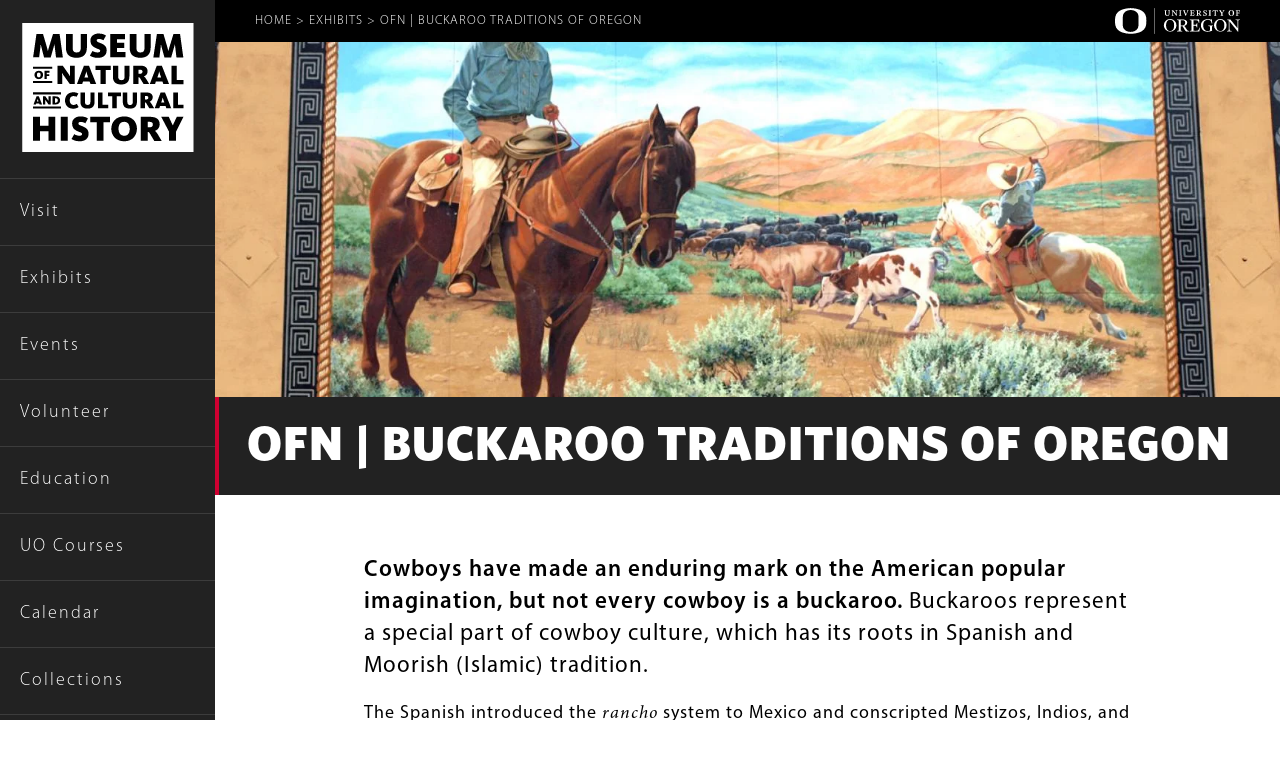

--- FILE ---
content_type: text/html; charset=UTF-8
request_url: https://mnch.uoregon.edu/exhibits/ofn-buckaroo-traditions
body_size: 9300
content:


<!DOCTYPE html>
<html lang="en" dir="ltr" class="no-js">
  <head>
    <meta charset="utf-8" />
<script async src="https://www.googletagmanager.com/gtag/js?id=G-HPTRZ071QC"></script>
<script>window.dataLayer = window.dataLayer || [];function gtag(){dataLayer.push(arguments)};gtag("js", new Date());gtag("set", "developer_id.dMDhkMT", true);gtag("config", "G-HPTRZ071QC", {"groups":"default","page_placeholder":"PLACEHOLDER_page_location","link_attribution":true,"allow_ad_personalization_signals":false});</script>
<meta name="description" content="An Oregon Folklife Network Exhibit" />
<link rel="canonical" href="https://mnch.uoregon.edu/exhibits/ofn-buckaroo-traditions" />
<meta name="Generator" content="Drupal 10 (https://www.drupal.org)" />
<meta name="MobileOptimized" content="width" />
<meta name="HandheldFriendly" content="true" />
<meta name="viewport" content="width=device-width, initial-scale=1.0" />
<meta http-equiv="x-ua-compatible" content="ie=edge" />
<link rel="icon" href="/core/misc/favicon.ico" type="image/vnd.microsoft.icon" />

      <title>OFN | Buckaroo Traditions of Oregon</title>

      <!-- Touch icons begin -->
        <link rel="apple-touch-icon" sizes="180x180" href="favicons/apple-touch-icon.png">
        <link rel="icon" type="image/png" sizes="32x32" href="favicons/favicon-32x32.png">
        <link rel="icon" type="image/png" sizes="16x16" href="favicons/favicon-16x16.png">
        <link rel="manifest" href="favicons/site.webmanifest">
        <link rel="mask-icon" href="favicons/safari-pinned-tab.svg" color="#5bbad5">
        <meta name="msapplication-TileColor" content="#da532c">
        <meta name="theme-color" content="#ffffff">
      <!-- Touch icons end -->

      <link rel="stylesheet" media="all" href="/sites/default/files/css/css_b_wZqKTaU4gnTTt8S6ImeqPxJDL91gaO7vI92iet1pU.css?delta=0&amp;language=en&amp;theme=uor&amp;include=eJxNjVEOwjAMQy9U1h_uM6Vd6MLSBs0pME4_MUDix_J7smQC2EdpV85ua8zAUGnhcT6HpPTaYja1Ndnziypl9j80mqSV8FvFm5K0AJW8xETggA3O9dP7-6HDrZ4u1hyHKGqJNNyFH4hHDtWmrrwDRSw76Q" />
<link rel="stylesheet" media="all" href="/sites/default/files/css/css_V3DHviEwF1HqicOPq3mrRLQ7bLHtolE-QLqmhSPPfRc.css?delta=1&amp;language=en&amp;theme=uor&amp;include=eJxNjVEOwjAMQy9U1h_uM6Vd6MLSBs0pME4_MUDix_J7smQC2EdpV85ua8zAUGnhcT6HpPTaYja1Ndnziypl9j80mqSV8FvFm5K0AJW8xETggA3O9dP7-6HDrZ4u1hyHKGqJNNyFH4hHDtWmrrwDRSw76Q" />
<link rel="stylesheet" media="all" href="/sites/default/files/css/css_LbFwy7UnyJMBChGOashnbf8ZgTyZ-oATLPIGGxoTe_k.css?delta=2&amp;language=en&amp;theme=uor&amp;include=eJxNjVEOwjAMQy9U1h_uM6Vd6MLSBs0pME4_MUDix_J7smQC2EdpV85ua8zAUGnhcT6HpPTaYja1Ndnziypl9j80mqSV8FvFm5K0AJW8xETggA3O9dP7-6HDrZ4u1hyHKGqJNNyFH4hHDtWmrrwDRSw76Q" />

        </head>
<body class="path-node-1328 no-sidebars user-logged-out path-node not-front page-node-type-exhibit lang-en">
      <div class="skiplinks">
      <a href="#main" class="skiplinks__link visually-hidden focusable">Skip to main content</a>
    </div>
    
      <div class="dialog-off-canvas-main-canvas" data-off-canvas-main-canvas>
    
  <div class="r-navigation">
      <div class="region-navigation">
      <div id="block-uor-branding" class="block block--site-branding">
  
    
        <a href="/" rel="home">
      <img src="/themes/custom/d8-mnch-uor-2/logo.svg" alt="Home" fetchpriority="high" />
    </a>
      
</div>
<div class="button__mobile-menu--container">
  <button class="button__mobile-menu">
    <svg class="button__mobile-menu--open" xmlns="http://www.w3.org/2000/svg" viewBox="-12485 7376 60 22.5"><defs><style>.a{fill:#fff;}</style></defs><g transform="translate(-12643 5910)"><g transform="translate(158 1466)"><rect class="a a-1" width="60" height="1.5"/><rect class="a a-2" width="60" height="1.5" transform="translate(0 10.5)"/><rect class="a a-3" width="60" height="1.5" transform="translate(0 21)"/></g></g></svg>

    <svg class="button__mobile-menu--close" xmlns="http://www.w3.org/2000/svg" viewBox="-12481 7322 51.4 30.1"><defs><style>.a{fill:#fff;}</style></defs><path class="a" d="M27.2,15.1,51.4,28.8l-.8,1.3L25.7,15.9.7,30.1,0,28.8,24.2,15.1,0,1.3.7,0l25,14.2L50.6,0l.8,1.3Z" transform="translate(-12481 7322)"/></svg>

  </button>
</div>
<div id="block-uor-main-menu" class="block block--main-navigation">
  
    
      <div class="block__content">
      
              <ul class="menu">
                    <li class="menu-item">
        <a href="/visit" title="Plan your visit to the museum." data-drupal-link-system-path="node/1547">Visit</a>
              </li>
                <li class="menu-item">
        <a href="/exhibits" data-drupal-link-system-path="node/311">Exhibits</a>
              </li>
                <li class="menu-item">
        <a href="/events" title="Upcoming museum events" data-drupal-link-system-path="node/1854">Events</a>
              </li>
                <li class="menu-item">
        <a href="https://mnch.uoregon.edu/student-resources/volunteer-resources">Volunteer</a>
              </li>
                <li class="menu-item">
        <a href="/programs" data-drupal-link-system-path="node/271">Education</a>
              </li>
                <li class="menu-item">
        <a href="/uo-teaching-resources" title="Museum programs for UO courses " data-drupal-link-system-path="node/1556">UO Courses</a>
              </li>
                <li class="menu-item">
        <a href="/calendar" title="Events Calendar" data-drupal-link-system-path="node/1238">Calendar</a>
              </li>
                <li class="menu-item">
        <a href="/collections" data-drupal-link-system-path="node/121">Collections</a>
              </li>
                <li class="menu-item">
        <a href="/research" data-drupal-link-system-path="node/191">Research</a>
              </li>
                <li class="menu-item">
        <a href="/oregon-folklife-network" title="Oregon Folklife Network" data-drupal-link-system-path="node/1236">Cultural Arts</a>
              </li>
                <li class="menu-item">
        <a href="/membership" data-drupal-link-system-path="node/66">Membership</a>
              </li>
                <li class="menu-item">
        <a href="/giving-and-volunteering" data-drupal-link-system-path="node/131">Giving</a>
              </li>
                <li class="menu-item">
        <a href="https://blogs.uoregon.edu/mnchfieldnotes/" title="An inside look at our research, collections, and more">Blog</a>
              </li>
                <li class="menu-item">
        <a href="/museum-home" title="Stay connected through our rapidly growing library of online resources" data-drupal-link-system-path="node/1449">Museum Online</a>
              </li>
                <li class="menu-item">
        <a href="/" data-drupal-link-system-path="&lt;front&gt;">Home</a>
              </li>
        </ul>
  


    </div>
  </div>

  </div>

  </div>

  <div class="l-container">

      <header class="r-header">
        <div class="region-header">
      <div id="block-breadcrumbs" class="block block--breadcrumbs">
  
    
      <div class="block__content">
        <nav class="breadcrumb" role="navigation" aria-labelledby="system-breadcrumb">
    <h2 id="system-breadcrumb" class="visually-hidden">Breadcrumb</h2>
    <ol>
          <li>
                  <a href="/">Home</a>
              </li>
          <li>
                  <a href="/exhibits">Exhibits</a>
              </li>
          <li>
                  OFN | Buckaroo Traditions of Oregon
              </li>
        </ol>
  </nav>

    </div>
  </div>
<div id="block-universityoforegonlogo" class="block--basic block block--university-of-oregon-logo-link">
  
    
      <div class="block__content">
      
  <p><a class="uoo__logo" href="https://www.uoregon.edu/" target="_blank">Visit the main University of Oregon site</a></p>
    </div>
  </div>

  </div>

    </header>
  
            <div class="r-content-prefix banner-image" id="prefix-complimentary-1" role="complementary" aria-labelledby="prefix-complimentary-1">
            <div class="region-content-prefix">
      <div id="block-bannerimage" class="block block--banner-image">
  
    
      <div class="block__content">
      
  <article class="media media--display-mode-banner-image"><picture><source srcset="/sites/default/files/styles/banner_image_desktop_imac_medium_to_desktop_imac_large/public/Dmanger-DP693-1t6mgeg_1.jpg?h=3732344e&amp;itok=2pa0kobp 1x" media="all and (min-width: 2800px)" type="image/jpeg" width="2800" height="467"/><source srcset="/sites/default/files/styles/banner_image_phone_portrait_to_phone_landscape/public/Dmanger-DP693-1t6mgeg_1.jpg?h=3732344e&amp;itok=AyN9CjR- 1x" media="all and (min-width: 420px) and (max-width: 568px)" type="image/jpeg" width="568" height="461"/><source srcset="/sites/default/files/styles/banner_image_tablet_portrait_to_tablet_landscape/public/Dmanger-DP693-1t6mgeg_1.jpg?h=3732344e&amp;itok=hnAH3Ye1 1x" media="all and (min-width: 768px) and (max-width: 1024px)" type="image/jpeg" width="868" height="400"/><source srcset="/sites/default/files/styles/banner_image_phone_landscape_to_tablet_portrait/public/Dmanger-DP693-1t6mgeg_1.jpg?h=3732344e&amp;itok=FWpumgbK 1x" media="all and (min-width: 568px) and (max-width: 768px)" type="image/jpeg" width="768" height="300"/><source srcset="/sites/default/files/styles/banner_image_desktop_small_to_desktop_medium/public/Dmanger-DP693-1t6mgeg_1.jpg?h=3732344e&amp;itok=iqKKJ4b9 1x" media="all and (min-width: 1200px) and (max-width: 1440px)" type="image/jpeg" width="1440" height="480"/><source srcset="/sites/default/files/styles/banner_image_desktop_medium_to_desktop_large/public/Dmanger-DP693-1t6mgeg_1.jpg?h=3732344e&amp;itok=2AcsrgWD 1x" media="all and (min-width: 1440px) and (max-width: 1700px)" type="image/jpeg" width="1700" height="486"/><source srcset="/sites/default/files/styles/banner_image_desktop_large_to_desktop_imac_small/public/Dmanger-DP693-1t6mgeg_1.jpg?h=3732344e&amp;itok=MYTVvW9g 1x" media="all and (min-width: 1700px) and (max-width: 2000px)" type="image/jpeg" width="2000" height="471"/><source srcset="/sites/default/files/styles/banner_image_desktop_imac_small_to_desktop_imac_medium/public/Dmanger-DP693-1t6mgeg_1.jpg?h=3732344e&amp;itok=q2YjM1tp 1x" media="all and (min-width: 2000px) and (max-width: 2400px)" type="image/jpeg" width="2400" height="480"/><source srcset="/sites/default/files/styles/banner_image_desktop_imac_medium_to_desktop_imac_large/public/Dmanger-DP693-1t6mgeg_1.jpg?h=3732344e&amp;itok=2pa0kobp 1x" media="all and (min-width: 2400px) and (max-width: 2800px)" type="image/jpeg" width="2800" height="467"/><source srcset="/sites/default/files/styles/banner_image_tablet_landscape_to_desktop_small/public/Dmanger-DP693-1t6mgeg_1.jpg?h=3732344e&amp;itok=zvhDTV0Z 1x" media="all and (min-width: 1024px) and (max-width: 1200px)" type="image/jpeg" width="1200" height="553"/><source srcset="/sites/default/files/styles/banner_image_phone_portrait/public/Dmanger-DP693-1t6mgeg_1.jpg?h=3732344e&amp;itok=sTXJ74zF 1x" media="all and (max-width: 420px)" type="image/jpeg" width="420" height="341"/><img loading="eager" width="1440" height="480" src="/sites/default/files/styles/banner_image_desktop_small_to_desktop_medium/public/Dmanger-DP693-1t6mgeg_1.jpg?h=3732344e&amp;itok=iqKKJ4b9" alt="Cowboy mural" /></picture></article>
    </div>
  </div>
<div id="block-uor-page-title" class="block block--page-title">
  
    
      <div class="block__content">
      
  <h1><span>OFN | Buckaroo Traditions of Oregon</span>
</h1>


    </div>
  </div>

  </div>

    </div>
  
  <main class="l-main">
    <a id="main" tabindex="-1"></a>
          <div class="r-content">
          <div class="region-content">
      <div data-drupal-messages-fallback class="hidden"></div>
<div id="block-uor-content" class="block block--main-page-content">
  
    
      <div class="block__content">
      
<article class="node node--type-exhibit node--promoted node--display-mode-full">

  
    


  <div class="node__content">
    
  <div class="field field--name-body field--type-text-with-summary field--label-visually-hidden">
    <div class="field__label visually-hidden">Body</div>
                <div class="field__item"><h5><strong>Cowboys have made an enduring mark on the American popular imagination, but not every cowboy is a buckaroo. </strong>Buckaroos represent a special part of cowboy culture, which has its roots in Spanish and Moorish (Islamic) tradition.</h5><h6>The Spanish introduced the <em>rancho </em>system to Mexico and conscripted Mestizos, Indios, and Africans as workers.&nbsp;The ways of those early <em>vaqueros</em>, who followed the Spanish tradition of herding cattle from horseback, spread across Mexico and the American Southwest. <em>Vaquero</em> (Spanish for one who works with cows, or <em>vacas</em>) was eventually anglicized to "buckaroo." Today, buckaroos work almost exclusively from horseback and are renowned for their extensive horse training methods.</h6><h6>Visit the&nbsp;Buckaroo Traditions of Oregon exhibit <a href="http://blogs.uoregon.edu/oregonbuckaroos/" target="_blank" title="OFN Buckaroo Traditions blog post">online</a>.&nbsp;<br><br><span class="font-light">Exhibit produced by the&nbsp;</span><a href="/oregon-folklife-network"><span class="font-light">Oregon Folklife Network</span></a></h6><p>&nbsp;</p></div>
          </div>
<div class="slick blazy slick--field slick--field-image-gallery slick--field-image-gallery--full slick--optionset--default" data-blazy=""><div id="slick-53b8f3b8f2e" data-slick="{&quot;count&quot;:3,&quot;total&quot;:3,&quot;lazyLoad&quot;:&quot;blazy&quot;}" class="slick__slider">  <div class="slick__slide slide slide--0">

<article class="media media--display-mode-slick">
      
  <a href="/sites/default/files/Dmanger-DP660%20copy.jpg" class="blazy__colorbox litebox litebox--image" data-colorbox-trigger data-b-media="{&quot;id&quot;:&quot;colorbox&quot;,&quot;count&quot;:1,&quot;boxType&quot;:&quot;image&quot;,&quot;type&quot;:&quot;image&quot;,&quot;token&quot;:&quot;b-72d36d3db28&quot;,&quot;paddingHack&quot;:true,&quot;width&quot;:1400,&quot;height&quot;:1050}"><div data-b-token="b-72d36d3db28" class="media media--blazy media--switch media--switch--colorbox media--image media--responsive is-b-loading"><picture><source srcset="about:blank" media="all and (min-width: 1700px)" type="image/jpeg" width="1011" height="387" data-srcset="/sites/default/files/styles/gallery_slide_desktop_large_and_higher/public/Dmanger-DP660%20copy.jpg?h=e0a530dd&amp;itok=tNMCp0zt 1x"/><source srcset="about:blank" media="all and (min-width: 420px) and (max-width: 568px)" type="image/jpeg" width="528" height="202" data-srcset="/sites/default/files/styles/gallery_slide_phone_portrait_to_phone_landscape/public/Dmanger-DP660%20copy.jpg?h=e0a530dd&amp;itok=BxgtAlwj 1x"/><source srcset="about:blank" media="all and (min-width: 768px) and (max-width: 1024px)" type="image/jpeg" width="984" height="377" data-srcset="/sites/default/files/styles/gallery_slide_tablet_portrait_to_tablet_landscape/public/Dmanger-DP660%20copy.jpg?h=e0a530dd&amp;itok=0Eqiqslp 1x"/><source srcset="about:blank" media="all and (min-width: 568px) and (max-width: 768px)" type="image/jpeg" width="529" height="202" data-srcset="/sites/default/files/styles/gallery_slide_phone_landscape_to_tablet_portrait/public/Dmanger-DP660%20copy.jpg?h=e0a530dd&amp;itok=xNgo3CyQ 1x"/><source srcset="about:blank" media="all and (min-width: 1200px) and (max-width: 1440px)" type="image/jpeg" width="742" height="284" data-srcset="/sites/default/files/styles/gallery_slide_desktop_small_to_desktop_medium/public/Dmanger-DP660%20copy.jpg?h=e0a530dd&amp;itok=AceZBWu4 1x"/><source srcset="about:blank" media="all and (min-width: 1440px) and (max-width: 1700px)" type="image/jpeg" width="907" height="347" data-srcset="/sites/default/files/styles/gallery_slide_desktop_medium_to_desktop_large/public/Dmanger-DP660%20copy.jpg?h=e0a530dd&amp;itok=p5ir3079 1x"/><source srcset="about:blank" media="all and (min-width: 1024px) and (max-width: 1200px)" type="image/jpeg" width="669" height="256" data-srcset="/sites/default/files/styles/gallery_slide_tablet_landscape_to_desktop_small/public/Dmanger-DP660%20copy.jpg?h=e0a530dd&amp;itok=7ZNtMpkw 1x"/><source srcset="about:blank" media="all and (max-width: 420px)" type="image/jpeg" width="420" height="161" data-srcset="/sites/default/files/styles/gallery_slide_phone_portrait_and_below/public/Dmanger-DP660%20copy.jpg?h=e0a530dd&amp;itok=FrFRzKdW 1x"/><img decoding="async" class="media__element b-lazy b-responsive" loading="lazy" data-src="/sites/default/files/styles/gallery_slide_phone_portrait_and_below/public/Dmanger-DP660%20copy.jpg?h=e0a530dd&amp;itok=FrFRzKdW" width="420" height="161" src="data:image/svg+xml;charset=utf-8,%3Csvg%20xmlns%3D&#039;http%3A%2F%2Fwww.w3.org%2F2000%2Fsvg&#039;%20viewBox%3D&#039;0%200%20420%20161&#039;%2F%3E" alt="Man riding a bucking horse" /></picture><span class="media__icon media__icon--litebox"></span></div></a>
  </article>
</div>
  <div class="slick__slide slide slide--1">

<article class="media media--display-mode-slick">
      
  <a href="/sites/default/files/Dmanger-DP674-vta52g.jpg" class="blazy__colorbox litebox litebox--image" data-colorbox-trigger data-b-media="{&quot;id&quot;:&quot;colorbox&quot;,&quot;count&quot;:1,&quot;boxType&quot;:&quot;image&quot;,&quot;type&quot;:&quot;image&quot;,&quot;token&quot;:&quot;b-6d2c9dc6352&quot;,&quot;paddingHack&quot;:true,&quot;width&quot;:3648,&quot;height&quot;:2184}"><div data-b-token="b-6d2c9dc6352" class="media media--blazy media--switch media--switch--colorbox media--image media--responsive is-b-loading"><picture><source srcset="about:blank" media="all and (min-width: 1700px)" type="image/jpeg" width="1011" height="387" data-srcset="/sites/default/files/styles/gallery_slide_desktop_large_and_higher/public/Dmanger-DP674-vta52g.jpg?h=b4500725&amp;itok=LaWlyynH 1x"/><source srcset="about:blank" media="all and (min-width: 420px) and (max-width: 568px)" type="image/jpeg" width="528" height="202" data-srcset="/sites/default/files/styles/gallery_slide_phone_portrait_to_phone_landscape/public/Dmanger-DP674-vta52g.jpg?h=b4500725&amp;itok=oY-dvvRB 1x"/><source srcset="about:blank" media="all and (min-width: 768px) and (max-width: 1024px)" type="image/jpeg" width="984" height="377" data-srcset="/sites/default/files/styles/gallery_slide_tablet_portrait_to_tablet_landscape/public/Dmanger-DP674-vta52g.jpg?h=b4500725&amp;itok=Q72LaVNj 1x"/><source srcset="about:blank" media="all and (min-width: 568px) and (max-width: 768px)" type="image/jpeg" width="529" height="202" data-srcset="/sites/default/files/styles/gallery_slide_phone_landscape_to_tablet_portrait/public/Dmanger-DP674-vta52g.jpg?h=b4500725&amp;itok=lDFzVzqi 1x"/><source srcset="about:blank" media="all and (min-width: 1200px) and (max-width: 1440px)" type="image/jpeg" width="742" height="284" data-srcset="/sites/default/files/styles/gallery_slide_desktop_small_to_desktop_medium/public/Dmanger-DP674-vta52g.jpg?h=b4500725&amp;itok=tE4gtrio 1x"/><source srcset="about:blank" media="all and (min-width: 1440px) and (max-width: 1700px)" type="image/jpeg" width="907" height="347" data-srcset="/sites/default/files/styles/gallery_slide_desktop_medium_to_desktop_large/public/Dmanger-DP674-vta52g.jpg?h=b4500725&amp;itok=CxEwiatk 1x"/><source srcset="about:blank" media="all and (min-width: 1024px) and (max-width: 1200px)" type="image/jpeg" width="669" height="256" data-srcset="/sites/default/files/styles/gallery_slide_tablet_landscape_to_desktop_small/public/Dmanger-DP674-vta52g.jpg?h=b4500725&amp;itok=dSFLoxG2 1x"/><source srcset="about:blank" media="all and (max-width: 420px)" type="image/jpeg" width="420" height="161" data-srcset="/sites/default/files/styles/gallery_slide_phone_portrait_and_below/public/Dmanger-DP674-vta52g.jpg?h=b4500725&amp;itok=4sTYSyz2 1x"/><img decoding="async" class="media__element b-lazy b-responsive" loading="lazy" data-src="/sites/default/files/styles/gallery_slide_phone_portrait_and_below/public/Dmanger-DP674-vta52g.jpg?h=b4500725&amp;itok=4sTYSyz2" width="420" height="161" src="data:image/svg+xml;charset=utf-8,%3Csvg%20xmlns%3D&#039;http%3A%2F%2Fwww.w3.org%2F2000%2Fsvg&#039;%20viewBox%3D&#039;0%200%20420%20161&#039;%2F%3E" alt="Buckaroos breaking an untrained horse" /></picture><span class="media__icon media__icon--litebox"></span></div></a><div class="litebox__caption visually-hidden">Photo courtesy of Douglas Manger.</div>
  Photo courtesy of Douglas Manger.
  </article>
</div>
  <div class="slick__slide slide slide--2">

<article class="media media--display-mode-slick">
      
  <a href="/sites/default/files/saddle%2C%20saltzman%2C%20cropped.jpg" class="blazy__colorbox litebox litebox--image" data-colorbox-trigger data-b-media="{&quot;id&quot;:&quot;colorbox&quot;,&quot;count&quot;:1,&quot;boxType&quot;:&quot;image&quot;,&quot;type&quot;:&quot;image&quot;,&quot;token&quot;:&quot;b-eef081f80ef&quot;,&quot;paddingHack&quot;:true,&quot;width&quot;:1686,&quot;height&quot;:1607}"><div data-b-token="b-eef081f80ef" class="media media--blazy media--switch media--switch--colorbox media--image media--responsive is-b-loading"><picture><source srcset="about:blank" media="all and (min-width: 1700px)" type="image/jpeg" width="1011" height="387" data-srcset="/sites/default/files/styles/gallery_slide_desktop_large_and_higher/public/saddle%2C%20saltzman%2C%20cropped.jpg?h=5075ac2f&amp;itok=JK--OXsj 1x"/><source srcset="about:blank" media="all and (min-width: 420px) and (max-width: 568px)" type="image/jpeg" width="528" height="202" data-srcset="/sites/default/files/styles/gallery_slide_phone_portrait_to_phone_landscape/public/saddle%2C%20saltzman%2C%20cropped.jpg?h=5075ac2f&amp;itok=beC0HrO5 1x"/><source srcset="about:blank" media="all and (min-width: 768px) and (max-width: 1024px)" type="image/jpeg" width="984" height="377" data-srcset="/sites/default/files/styles/gallery_slide_tablet_portrait_to_tablet_landscape/public/saddle%2C%20saltzman%2C%20cropped.jpg?h=5075ac2f&amp;itok=mqWytxxp 1x"/><source srcset="about:blank" media="all and (min-width: 568px) and (max-width: 768px)" type="image/jpeg" width="529" height="202" data-srcset="/sites/default/files/styles/gallery_slide_phone_landscape_to_tablet_portrait/public/saddle%2C%20saltzman%2C%20cropped.jpg?h=5075ac2f&amp;itok=PWOjJX60 1x"/><source srcset="about:blank" media="all and (min-width: 1200px) and (max-width: 1440px)" type="image/jpeg" width="742" height="284" data-srcset="/sites/default/files/styles/gallery_slide_desktop_small_to_desktop_medium/public/saddle%2C%20saltzman%2C%20cropped.jpg?h=5075ac2f&amp;itok=RjJrzYEt 1x"/><source srcset="about:blank" media="all and (min-width: 1440px) and (max-width: 1700px)" type="image/jpeg" width="907" height="347" data-srcset="/sites/default/files/styles/gallery_slide_desktop_medium_to_desktop_large/public/saddle%2C%20saltzman%2C%20cropped.jpg?h=5075ac2f&amp;itok=AJuNStE3 1x"/><source srcset="about:blank" media="all and (min-width: 1024px) and (max-width: 1200px)" type="image/jpeg" width="669" height="256" data-srcset="/sites/default/files/styles/gallery_slide_tablet_landscape_to_desktop_small/public/saddle%2C%20saltzman%2C%20cropped.jpg?h=5075ac2f&amp;itok=yO3MVf6h 1x"/><source srcset="about:blank" media="all and (max-width: 420px)" type="image/jpeg" width="420" height="161" data-srcset="/sites/default/files/styles/gallery_slide_phone_portrait_and_below/public/saddle%2C%20saltzman%2C%20cropped.jpg?h=5075ac2f&amp;itok=kBq3WfoU 1x"/><img decoding="async" class="media__element b-lazy b-responsive" loading="lazy" data-src="/sites/default/files/styles/gallery_slide_phone_portrait_and_below/public/saddle%2C%20saltzman%2C%20cropped.jpg?h=5075ac2f&amp;itok=kBq3WfoU" width="420" height="161" src="data:image/svg+xml;charset=utf-8,%3Csvg%20xmlns%3D&#039;http%3A%2F%2Fwww.w3.org%2F2000%2Fsvg&#039;%20viewBox%3D&#039;0%200%20420%20161&#039;%2F%3E" alt="Saddle" /></picture><span class="media__icon media__icon--litebox"></span></div></a>
  </article>
</div>
</div>
          <nav role="navigation" class="slick__arrow">
        <button type="button" data-role="none" class="slick-prev" aria-label="Previous" tabindex="0">Previous</button><button type="button" data-role="none" class="slick-next" aria-label="Next" tabindex="0">Next</button>
      </nav>
    </div>

  </div>

</article>

    </div>
  </div>

  </div>

      </div>
    
          <aside class="r-sidebar" >
        
      </aside>
    
  </main>

      <div class="r-content-suffix" id="suffix-complimentary-1" role="complementary" aria-labelledby="suffix-complimentary-1">
        <div class="region-content-suffix">
      <div class="views-element-container callout--more-exhibits block block--" id="block-views-block-exhibits-block-3">
  
      <h2 class="block__title">More Exhibits</h2>
    
      <div class="block__content">
      <div>
  
<div class="view view--exhibits view--display-block_3 js-view-dom-id-9ff1c2d422d8c0a5961128e7073435531c6895f5ea88b43eec4adc1d51c05c3e">
  
    
  
  
  
    
      <div class="view__content">
          <div class="view__row odd view__row-1">
    <a href="https://mnch.uoregon.edu/exhibits/oregon-where-past-present" class="callout--path" title="Oregon—Where Past is Present">
  <span class="callout--overlay"></span>
    

<article class="media media--display-mode-image-callout">
      
  <img loading="lazy" src="/sites/default/files/mnch_2019_images_for_web_11.jpg" width="2560" height="1710" alt="Oregon - Where Past is Present Exhibit" />
  </article>

  <span class="learn-more-text">Learn More</span>
  <span class="callout--title">Oregon—Where Past is Present</span>
</a>

  </div>
    <div class="view__row even view__row-2">
    <a href="https://mnch.uoregon.edu/exhibits/explore-oregon" class="callout--path" title="Explore Oregon">
  <span class="callout--overlay"></span>
    

<article class="media media--display-mode-image-callout">
      
  <img loading="lazy" src="/sites/default/files/Explore%20Oregon.jpg" width="2700" height="1519" alt="Explore Oregon" />
  </article>

  <span class="learn-more-text">Learn More</span>
  <span class="callout--title">Explore Oregon</span>
</a>

  </div>

    </div>
  
          <div class="more-link">
  <a href="/exhibits">See all exhibits</a>
</div>

    </div>

</div>

    </div>
  </div>

  </div>

    </div>
  
      <footer class="r-footer">
        <div class="region-footer">
      <nav role="navigation" aria-labelledby="block-uor-footer-menu" id="block-uor-footer">
            
  <h2 class="visually-hidden" id="block-uor-footer-menu">Footer menu</h2>
  

        
              <ul class="menu">
                    <li class="menu-item">
        <a href="/about-museum" title="About" data-drupal-link-system-path="node/1291">About </a>
              </li>
                <li class="menu-item">
        <a href="/staff-directory-0" title="Staff Directory page " data-drupal-link-system-path="node/1282">Staff Directory </a>
              </li>
                <li class="menu-item">
        <a href="/museum-advisory-council" title="Museum Advisory Council " data-drupal-link-system-path="node/1292">Museum Advisory Council </a>
              </li>
                <li class="menu-item">
        <a href="/archaeology-services" title="Archaeology and cultural resource management services " data-drupal-link-system-path="node/1141">Archaeology Services </a>
              </li>
                <li class="menu-item">
        <a href="/student-resources/volunteer-resources" data-drupal-link-system-path="node/201">Volunteer</a>
              </li>
                <li class="menu-item">
        <a href="/donation-request" title="Request a museum donation to your nonprofit or school " data-drupal-link-system-path="node/136">Request a Donation</a>
              </li>
                <li class="menu-item">
        <a href="/membership" title="Membership " data-drupal-link-system-path="node/66">Become a Member</a>
              </li>
                <li class="menu-item">
        <a href="/giving-and-volunteering" title="Giving to the museum " data-drupal-link-system-path="node/131">Support Our Work</a>
              </li>
                <li class="menu-item">
        <a href="https://mnch.uoregon.edu/careers-museum">Careers</a>
              </li>
                <li class="menu-item">
        <a href="https://mnch.uoregon.edu/museum-news-0" title="In the News">In the News</a>
              </li>
        </ul>
  


  </nav>
<div id="block-footermuseuminformation" class="block--basic block block--footer-museum-information">
  
    
      <div class="block__content">
      
  <h5><span class="text__yellow"><strong>HOURS</strong></span></h5><p><span class="text__yellow font-regular">Wednesdays through Sundays</span><br><span class="text__yellow font-regular"><strong>10:00 a.m. to 5:00 p.m.</strong></span></p><p><span class="text__yellow font-regular"><strong>Thursdays until 8:00 p.m.</strong></span><br><br>541-346-3024<br>1680 East 15th Avenue<br>Eugene, OR 97403<br><a href="mailto:mnch@uoregon.edu">mnch@uoregon.edu</a>&nbsp;<br>&nbsp;</p><h6><a href="http://eepurl.com/gyphLT" id="Fieldnotes subscription "><span class="text__red"><strong>SUBSCRIBE TO OUR NEWSLETTER</strong></span></a></h6><p><a class="social__icon facebook__white" href="https://www.facebook.com/oregonnaturalhistory">Facebook</a>&nbsp;<a class="social__icon instagram__white" href="https://www.instagram.com/mnch_uo/">Instagram</a><a class="social__icon youtube__white" href="https://www.youtube.com/channel/UCnBdg9zhgT7tXGL1TOrpIuA">Youtube</a></p><p>&nbsp;</p><p>&nbsp;</p>
    </div>
  </div>
<div id="block-footerdiscriminationpolicy" class="block--basic block block--footer-discrimination-policy">
  
    
      <div class="block__content">
      
  <h6>&nbsp;</h6><h6><span class="text__yellow">The museum is located on&nbsp;Kalapuya ilihi, the traditional homeland of the Kalapuya people, many of whom are now citizens of the&nbsp;</span><a href="https://www.grandronde.org/"><span class="text__yellow">Confederated Tribes of Grand Ronde</span></a><span class="text__yellow">&nbsp;and the&nbsp;</span><a href="http://www.ctsi.nsn.us/"><span class="text__yellow">Confederated Tribes of Siletz Indians</span></a><span class="text__yellow">.&nbsp;</span></h6><p><span class="font-light">UO prohibits discrimination on the basis of real or perceived “protected characteristic” including race, color, religion, national origin, sex, sexual orientation, gender identity, gender expression, pregnancy (including pregnancy-related conditions), age, physical or mental disability, genetic information (including family medical history), ancestry, familial status, citizenship, service in the uniformed services (as defined in federal and state law), veteran status, expunged juvenile record, and/or the use of leave protected by state or federal law in all programs and activities, admission, course offerings, facilities, and employment as required by Title IX, other applicable laws, and policies. Retaliation is prohibited by UO policy. Questions and concerns may be referred to the University of Oregon’s Chief Civil Rights Officer &amp; Title IX Coordinator in the Office of Investigations and Civil Rights Compliance. Contact information, related policies, and complaint procedures are listed on the </span><a href="https://investigations.uoregon.edu/nondiscrimination?utm_source=banner-module&amp;utm_campaign=banner"><span class="font-light">statement of non-discrimination</span></a><span class="font-light">.</span></p>
    </div>
  </div>

  </div>

    </footer>
  
</div>
  </div>

    
  <script type="application/json" data-drupal-selector="drupal-settings-json">{"path":{"baseUrl":"\/","pathPrefix":"","currentPath":"node\/1328","currentPathIsAdmin":false,"isFront":false,"currentLanguage":"en"},"pluralDelimiter":"\u0003","suppressDeprecationErrors":true,"google_analytics":{"account":"G-HPTRZ071QC","trackMailto":true,"trackTel":true,"trackDownload":true,"trackDownloadExtensions":"7z|aac|arc|arj|asf|asx|avi|bin|csv|doc(x|m)?|dot(x|m)?|exe|flv|gif|gz|gzip|hqx|jar|jpe?g|js|mp(2|3|4|e?g)|mov(ie)?|msi|msp|pdf|phps|png|ppt(x|m)?|pot(x|m)?|pps(x|m)?|ppam|sld(x|m)?|thmx|qtm?|ra(m|r)?|sea|sit|tar|tgz|torrent|txt|wav|wma|wmv|wpd|xls(x|m|b)?|xlt(x|m)|xlam|xml|z|zip","trackColorbox":true},"blazy":{"loadInvisible":false,"offset":100,"saveViewportOffsetDelay":50,"loader":true,"unblazy":false,"visibleClass":false},"blazyIo":{"disconnect":false,"rootMargin":"0px","threshold":[0,0.25,0.5,0.75,1]},"slick":{"accessibility":true,"adaptiveHeight":false,"autoplay":false,"pauseOnHover":true,"pauseOnDotsHover":false,"pauseOnFocus":true,"autoplaySpeed":3000,"arrows":true,"downArrow":false,"downArrowTarget":"","downArrowOffset":0,"centerMode":false,"centerPadding":"50px","dots":false,"dotsClass":"slick-dots","draggable":true,"fade":false,"focusOnSelect":false,"infinite":true,"initialSlide":0,"lazyLoad":"ondemand","mouseWheel":false,"randomize":false,"rtl":false,"rows":1,"slidesPerRow":1,"slide":"","slidesToShow":1,"slidesToScroll":1,"speed":500,"swipe":true,"swipeToSlide":false,"edgeFriction":0.35,"touchMove":true,"touchThreshold":5,"useCSS":true,"cssEase":"ease","cssEaseBezier":"","cssEaseOverride":"","useTransform":true,"easing":"linear","variableWidth":false,"vertical":false,"verticalSwiping":false,"waitForAnimate":true},"colorbox":{"opacity":"0.85","current":"{current} of {total}","previous":"\u00ab Prev","next":"Next \u00bb","close":"Close","maxWidth":"98%","maxHeight":"98%","fixed":true,"mobiledetect":true,"mobiledevicewidth":"480px"},"user":{"uid":0,"permissionsHash":"e8d91c085ba178f30856dd1a0b04dc7a29440228cf90fafb3e168d1015aa0509"}}</script>
<script src="/sites/default/files/js/js_muRbQyGx9_Ogo6VJxAIYTI1h48_lodskV1ekQaHDvmM.js?scope=footer&amp;delta=0&amp;language=en&amp;theme=uor&amp;include=eJxdjkEKwzAMBD9kqicVOXGM6SZr5JTWfX1bYV9yWWYWISlCP13iP4OnLNDWUNo5naBFvoeCug6sRN8KMNW4l5aGmW6DXinWMLdIhZYjZDIj3fVQ9LMsTa5F-L2wPMTz5jefNMlgVDha0nWnJRcf-wJ87E7C"></script>

</body>
</html>


--- FILE ---
content_type: text/css
request_url: https://mnch.uoregon.edu/sites/default/files/css/css_V3DHviEwF1HqicOPq3mrRLQ7bLHtolE-QLqmhSPPfRc.css?delta=1&language=en&theme=uor&include=eJxNjVEOwjAMQy9U1h_uM6Vd6MLSBs0pME4_MUDix_J7smQC2EdpV85ua8zAUGnhcT6HpPTaYja1Ndnziypl9j80mqSV8FvFm5K0AJW8xETggA3O9dP7-6HDrZ4u1hyHKGqJNNyFH4hHDtWmrrwDRSw76Q
body_size: 21989
content:
/* @license GPL-2.0-or-later https://www.drupal.org/licensing/faq */
@font-face{font-family:'Whitney-Black';src:url(/themes/custom/d8-mnch-uor-2/assets/fonts/WhitneyBlack/WhitneyBlackPro.otf) format("opentype"),url(/themes/custom/d8-mnch-uor-2/assets/fonts/WhitneyBlack/Whitney-Black.otf) format("opentype"),url(/themes/custom/d8-mnch-uor-2/assets/fonts/WhitneyBlack/Whitney-Black.ttf) format('truetype');font-weight:900;font-style:normal;}@font-face{font-family:'Minion-Pro';src:url(/themes/custom/d8-mnch-uor-2/assets/fonts/MinionPro/MinionPro-It.otf);font-weight:normal;font-style:italic;}@font-face{font-family:'Minion-Pro';src:url(/themes/custom/d8-mnch-uor-2/assets/fonts/MinionPro/MinionPro-Regular.otf);font-weight:400;font-style:normal;}@font-face{font-family:'Minion-Pro';src:url(/themes/custom/d8-mnch-uor-2/assets/fonts/MinionPro/MinionPro-SemiboldIt.otf);font-weight:600;font-style:normal;}@font-face{font-family:'Myriad-Pro';src:url(/themes/custom/d8-mnch-uor-2/assets/fonts/MyriadPro/Myriad-Pro-Black-Italic_31618.ttf) format('truetype')
  font-weight:900;font-style:italic;}@font-face{font-family:'Myriad-Pro';src:url(/themes/custom/d8-mnch-uor-2/assets/fonts/MyriadPro/MyriadPro-Black.otf);font-weight:900;font-style:italic;}@font-face{font-family:'Myriad-Pro Condensed';src:url(/themes/custom/d8-mnch-uor-2/assets/fonts/MyriadPro/MyriadPro-BlackCond.otf);font-weight:900;font-style:normal;}@font-face{font-family:'Myriad-Pro';src:url(/themes/custom/d8-mnch-uor-2/assets/fonts/MyriadPro/MyriadPro-Bold.otf);font-weight:700;font-style:normal;}@font-face{font-family:'Myriad-Pro Condensed';src:url(/themes/custom/d8-mnch-uor-2/assets/fonts/MyriadPro/MyriadPro-BoldCond.otf);font-weight:700;font-style:normal;}@font-face{font-family:'Myriad-Pro Condensed';src:url(/themes/custom/d8-mnch-uor-2/assets/fonts/MyriadPro/MyriadPro-It.otf);font-style:italic;}@font-face{font-family:'Myriad-Pro';src:url(/themes/custom/d8-mnch-uor-2/assets/fonts/MyriadPro/MyriadPro-Light.otf);font-weight:300;font-style:normal;}@font-face{font-family:'Myriad-Pro';src:url(/themes/custom/d8-mnch-uor-2/assets/fonts/MyriadPro/MyriadPro-Regular.otf);font-weight:400;font-style:normal;}@font-face{font-family:'Myriad-Pro';src:url(/themes/custom/d8-mnch-uor-2/assets/fonts/MyriadPro/MyriadPro-Semibold.otf);font-weight:600;font-style:normal;}@font-face{font-family:'Myriad-Pro';src:url(/themes/custom/d8-mnch-uor-2/assets/fonts/MyriadPro/MyriadPro-SemiboldIt.otf);font-weight:600;font-style:italic;}
article,aside,details,figcaption,figure,footer,header,main,menu,nav,section{display:block;}b,strong{font-weight:inherit;}b,strong{font-weight:bolder;}code,kbd,pre,samp{font-size:1em;}sub,sup{font-size:75%;line-height:0;position:relative;vertical-align:baseline;}audio,progress,video{display:inline-block;vertical-align:baseline;}button,input,optgroup,select,textarea{font-family:inherit;font-size:100%;margin:0;}button,input{overflow:visible;}button,select{text-transform:none;}button,html [type='button'],[type='reset'],[type='submit']{-webkit-appearance:button;}button::-moz-focus-inner,[type='button']::-moz-focus-inner,[type='reset']::-moz-focus-inner,[type='submit']::-moz-focus-inner{border-style:none;padding:0;}button::-moz-focusring,[type='button']::-moz-focusring,[type='reset']::-moz-focusring,[type='submit']::-moz-focusring{outline:1px dotted ButtonText;}[type='checkbox'],[type='radio']{-webkit-box-sizing:border-box;box-sizing:border-box;padding:0;}[type='number']::-webkit-inner-spin-button,[type='number']::-webkit-outer-spin-button{height:auto;}[type='search']{-webkit-appearance:textfield;outline-offset:-2px;}[type='search']::-webkit-search-cancel-button,[type='search']::-webkit-search-decoration{-webkit-appearance:none;}::-webkit-file-upload-button{-webkit-appearance:button;font:inherit;}template,[hidden]{display:none;}abbr,blockquote,code,kbd,q,samp,tt,var{-webkit-hyphens:none;-moz-hyphens:none;-ms-hyphens:none;hyphens:none;}blockquote,figure,h1,h2,h3,h4,h5,h6,li,ol,p{margin:0;padding:0;}*,*:before,*:after{-webkit-box-sizing:border-box;box-sizing:border-box;}html{font-size:100%;line-height:1.5;}html,body{height:100%;}html{-webkit-font-smoothing:subpixel-antialiased;-moz-osx-font-smoothing:grayscale;text-rendering:optimizeLegibility;}body{font-family:"Myriad-Pro",Segoe UI,Roboto,Helvetica Neue,Helvetica,sans-serif;color:#000000;margin:0;letter-spacing:1px;}a{color:#000000;}a:hover,a:focus{color:#CF0031;}ul,ol{padding:0 2rem;}.l-main li{margin-bottom:1rem;}hr{display:block;border-color:#000000;}em,q{font-family:"Minion-Pro";}figcaption,.field--name-field-caption,#cboxTitle{padding:10px 0;font-size:0.9375rem;font-style:italic;}#cboxTitle{padding:10px;color:#000000;}b,strong{font-weight:600;}.text-align-right{text-align:right;}.text-align-center{text-align:center;}.text-align-justify{text-align:justify;}p + p{margin-top:1.05rem;}h2 + p,h3 + p,h4 + p,h5 + p,h6 + p{margin-top:0;}.h1,h1{color:#000000;margin:0 0 1rem;font-size:2.875rem;line-height:3rem;}@media all and (max-width:35.4375em){.h1,h1{font-size:1.813rem;line-height:2.313rem;}}@media all and (min-width:53.125em){.h1,h1{font-size:3.75rem;line-height:4.125rem;}}.h2,h2{margin:0 0 1rem;font-size:2.313rem;line-height:2.625rem;}@media all and (min-width:53.125em){.h2,h2{font-size:2.875rem;line-height:3rem;}}.h3,h3{font-weight:600;color:#000000;margin:0 0 1rem;font-size:1.813rem;line-height:2.313rem;}@media all and (min-width:53.125em){.h3,h3{font-size:2.313rem;line-height:2.938rem;}}.h4,h4{font-weight:500;color:#000000;margin:0 0 1rem;font-size:1.438rem;line-height:2rem;}@media all and (min-width:53.125em){.h4,h4{font-size:1.813rem;line-height:2.313rem;}}.h5,h5{font-weight:500;color:#000000;margin:0 0 1rem;font-size:1.125rem;line-height:1.813rem;}@media all and (min-width:53.125em){.h5,h5{font-size:1.438rem;line-height:2rem;}}.h6,h6{font-weight:500;color:#000000;margin:0 0 1rem;font-size:1rem;line-height:1.625rem;}@media all and (min-width:53.125em){.h6,h6{font-size:1.125rem;line-height:1.813rem;}}.l-main p a,.l-main li a{color:#036091;}.l-main p a:hover,.l-main li a:hover{color:#036091;}.fieldset__legend{padding:0;}.contextual-links a{border-bottom-color:transparent !important;}.contextual-links a:hover{border-bottom-color:transparent !important;}a img{border:0px;}img{display:block;height:auto;max-width:100%;width:100%;}a img{border:0px;outline:0;}label{display:block;margin:3px 0;}.form-item{padding-bottom:20px;}input{border:1px solid #000000;padding:10px;-webkit-transition:all 0.5s;transition:all 0.5s;max-width:100%;}input:focus{outline:none;border:1px solid #FFB81C;}#edit-cancel{text-decoration:none;}#user-login-form{padding-bottom:80px;}table,.tablesaw{margin:1em 0;border-spacing:0;}table caption,.tablesaw caption{font-weight:500;color:#000000;margin:0 0 1rem;font-size:1.438rem;line-height:2rem;}@media all and (min-width:53.125em){table caption,.tablesaw caption{font-size:1.813rem;line-height:2.313rem;}}table th,.tablesaw th{background-color:#FFB81C;color:#000000;text-align:left;border-color:transparent;border-top:transparent;}table tr,table td,.tablesaw tr,.tablesaw td{padding:1rem;border-left:1px solid #FFFFFF;border-right:1px solid #FFFFFF;border-top:transparent;background-color:#f7f7f7;}table thead th,table tbody th,.tablesaw thead th,.tablesaw tbody th{border-bottom:1px solid #FFFFFF;border-right:1px solid #FFFFFF;}table tbody tr,.tablesaw tbody tr{border-top:1px solid #dfdfdf;}@media all and (max-width:39.9375em){table tbody tr,.tablesaw tbody tr{display:block;border-top:none;padding:0;background-color:transparent;}table tbody td:nth-child(even),.tablesaw tbody td:nth-child(even){background-color:#f1f1f1;}}.one-col::after,.two-col::after,.three-col::after,.block--tabs .block__content ul::after,.field--name-field-image-gallery::after,.l-container::after,.l-main::after,.r-header::after,.r-content::after,.sidebar .r-content::after,.r-sidebar::after,.r-content-suffix::after,.r-footer::after,.field--name-body::after,.page-node-type-permanent-exhibit .field--name-field-intro-text::after,.page-node-type-permanent-exhibit .field--name-field-description::after,.page-node-type-permanent-exhibit .field--name-field-featured-video::after,.page-node-type-permanent-exhibit .field--name-field-featured-image::after,.page-node-type-permanent-exhibit .field--name-field-featured-items::after,.page-node-type-permanent-exhibit .field--name-field-embedded-collection::after,.page-node-type-permanent-exhibit .field--name-field-image-gallery::after,.page-node-type-permanent-exhibit .featured-content--quote-wrapper::after,.page-node-type-permanent-exhibit .paragraph--type--featured-content::after,.page-node-type-permanent-exhibit .field--name-field-featured-items > .field__item::after,.page-node-type-content-links-page .r-content .field--name-field-intro-text::after,.view--archived-exhibits .view__content::after,.view--museum-leadership::after,.collections-galleries--full-block .view__content::after,.viewblock--news--featured-article::after,.viewblock--news--recent-four::after,.viewblock--news--recent-four .view__row::after,.viewblock--news--full-list::after,.view--staff-directory::after,.view--staff-directory .view__content::after,.view--staff-directory .accordion-body::after{clear:both;content:'';display:table;}a,.image-label,.learn-more-text::before,.learn-more-text--div a::before,.red-arrow__before::before,.callout--more-exhibits .view__row .callout--overlay,.callout--current-exhibits .view__row .callout--overlay,#block-views-block-article-video-view-block-block-1 .view__row .callout--overlay,.page-node-type-content-links-page .r-content article .teaser--media-column .field--name-image,.view--archived-exhibits .view__content article .teaser--media-column .field--name-image,.node-preview-container .node-preview-backlink,.page-node-type-gallery .field--name-body[data-readmore],.page-node-type-exhibit .field--name-body[data-readmore],.page-node-type-gallery .field--name-body[aria-expanded="false"],.page-node-type-exhibit .field--name-body[aria-expanded="false"],.page-node-type-gallery .field--name-body[aria-expanded="false"]::after,.page-node-type-exhibit .field--name-body[aria-expanded="false"]::after,#block-uor-main-menu,#block-uor-main-menu li,#block-uor-main-menu a::before,.accordion-label,.accordion-label::after,.l-container,.r-navigation,.r-header,.r-content-prefix,.r-content,.r-content-suffix,.r-footer,.page-node-type-permanent-exhibit .video-embed-field-launch-modal::before,.page-node-type-content-links-page .r-content article .teaser--media-column img,.callout--block-basic .learn-more-text,.view--archived-exhibits .view__content article .teaser--media-column img,.viewblock--news--featured-article .news-teaser--media-column img,.viewblock--news--recent-four .news-teaser--media-column img{-webkit-transition:all 0.5s;transition:all 0.5s;}.callout--more-exhibits .view__row .callout--overlay,.callout--current-exhibits .view__row .callout--overlay,#block-views-block-article-video-view-block-block-1 .view__row .callout--overlay{position:absolute;top:0;left:0;width:100%;height:100%;padding:0;z-index:9;background-color:rgba(0,0,0,0.6);background-size:cover;}.max-container,#user-login-form,.l-main,.r-content-prefix .region-content-prefix,.region-content-suffix,.region-footer,.page-node-type-permanent-exhibit .block--page-title .block__content,.page-node-type-permanent-exhibit .block--subtitle .block__content,.page-node-type-content-links-page .r-content,.page-node-type-content-links-page .region-content-suffix,#block-bannerbutton .block__content{max-width:1024px;margin:0 auto;}@media all and (min-width:90em){.max-container,#user-login-form,.l-main,.r-content-prefix .region-content-prefix,.region-content-suffix,.region-footer,.page-node-type-permanent-exhibit .block--page-title .block__content,.page-node-type-permanent-exhibit .block--subtitle .block__content,.page-node-type-content-links-page .r-content,.page-node-type-content-links-page .region-content-suffix,#block-bannerbutton .block__content{max-width:1440px;}}.max-container-small,.page-node-type-permanent-exhibit .r-content,.page-node-type-exhibit .r-content{padding-top:0;max-width:768px;margin:0 auto;}.padding-vertical,.r-content-prefix,.r-content,.r-sidebar,.r-content-suffix,.r-footer,.page-node-type-exhibit .r-content,.block--banner-video-embed,.view--archived-exhibits .view__empty,.collections-galleries--full-block .view__content,.collections-galleries--full-block .view__empty{padding-top:1.875rem;padding-bottom:5.625rem;}@media all and (min-width:48em){.padding-vertical,.r-content-prefix,.r-content,.r-sidebar,.r-content-suffix,.r-footer,.page-node-type-exhibit .r-content,.block--banner-video-embed,.view--archived-exhibits .view__empty,.collections-galleries--full-block .view__content,.collections-galleries--full-block .view__empty{padding-top:2.813rem;padding-bottom:6.563rem;}}@media all and (min-width:64em){.padding-vertical,.r-content-prefix,.r-content,.r-sidebar,.r-content-suffix,.r-footer,.page-node-type-exhibit .r-content,.block--banner-video-embed,.view--archived-exhibits .view__empty,.collections-galleries--full-block .view__content,.collections-galleries--full-block .view__empty{padding-top:3.75rem;padding-bottom:7.5rem;}}#user-login-form,.l-main,.r-content-prefix .region-content-prefix,.region-content-suffix,.region-footer,.page-node-type-permanent-exhibit .block--page-title .block__content,.page-node-type-permanent-exhibit .block--subtitle .block__content,.block--banner-video-embed,#block-bannerbutton .block__content,.padding-horizontal{padding-left:1.25rem;padding-right:1.25rem;}@media all and (min-width:35.5em){#user-login-form,.l-main,.r-content-prefix .region-content-prefix,.region-content-suffix,.region-footer,.page-node-type-permanent-exhibit .block--page-title .block__content,.page-node-type-permanent-exhibit .block--subtitle .block__content,.block--banner-video-embed,#block-bannerbutton .block__content,.padding-horizontal{padding-left:4.375rem;padding-right:4.375rem;}}@media all and (min-width:48em){#user-login-form,.l-main,.r-content-prefix .region-content-prefix,.region-content-suffix,.region-footer,.page-node-type-permanent-exhibit .block--page-title .block__content,.page-node-type-permanent-exhibit .block--subtitle .block__content,.block--banner-video-embed,#block-bannerbutton .block__content,.padding-horizontal{padding-left:2.5rem;padding-right:2.5rem;}}.image-label{padding:0.5rem 0.6875rem;color:#FFFFFF;font-size:0.875rem;line-height:1.438rem;font-weight:600;text-transform:uppercase;background-color:#000000;}.learn-more-text,.learn-more-text--div a,.red-arrow__before{position:relative;margin-left:3rem;}.learn-more-text::before,.learn-more-text--div a::before,.red-arrow__before::before{position:absolute;content:'';display:inline-block;width:19px;height:19px;top:2px;left:-1.75rem;background-color:transparent;background-image:url(/themes/custom/d8-mnch-uor-2/assets/images/icons/icon--arrow--red.svg);background-repeat:no-repeat;background-size:19px 19px;vertical-align:middle;}.learn-more-text::before:hover,.learn-more-text--div a::before:hover,.learn-more-text::before:focus,.learn-more-text--div a::before:focus,.red-arrow__before::before:hover,.red-arrow__before::before:focus{margin-right:0.25rem;}@media all and (-ms-high-contrast:none),(-ms-high-contrast:active){.learn-more-text::before,.learn-more-text--div a::before,.red-arrow__before::before{top:5px;}}@supports (-ms-ime-align:auto){.learn-more-text::before,.learn-more-text--div a::before,.red-arrow__before::before{top:5px;}}.r-content h2,.yellow-line__before{position:relative;margin-left:15px;}.r-content h2::before,.yellow-line__before::before{content:'';display:block;position:absolute;left:-15px;background-color:#FFB81C;width:5px;margin-right:15px;height:100%;}.page-node-type-content-links-page .r-content .field--name-field-intro-text,.yellow-line__after{position:relative;margin-right:15px;}.page-node-type-content-links-page .r-content .field--name-field-intro-text::after,.yellow-line__after::after{content:'';display:block;position:absolute;top:0;right:-15px;background-color:#FFB81C;width:5px;margin-left:15px;height:100%;}blockquote,.blockquote,.blockquote-yellow-line__before{position:relative;margin:1rem 0 1rem 30px;padding-bottom:1px;}blockquote::before,.blockquote::before,.blockquote-yellow-line__before::before{content:'';display:block;position:absolute;left:-30px;background-color:#FFB81C;width:2px;margin-right:30px;height:100%;}.blockquote-yellow-line__after{position:relative;margin:1rem 30px 1rem 0;padding-bottom:1px;}.blockquote-yellow-line__after::after{content:'';display:block;position:absolute;top:0;right:-30px;background-color:#FFB81C;width:2px;margin-left:30px;height:100%;}.red-line__before{position:relative;margin-left:0.9375rem;}.red-line__before::before{content:'';display:block;position:absolute;left:-15px;background-color:#CF0031;width:5px;margin-right:0.9375rem;height:100%;}body:not(.page-node-type-permanent-exhibit) .banner-image .block--page-title h1,.banner-image-small .block--page-title h1,.page-title{font-family:"Whitney-Black","Myriad-Pro";text-transform:uppercase;color:#FFFFFF;position:relative;padding:1.25rem 2.5rem 1rem 1.25rem;}@media all and (min-width:35.5em){body:not(.page-node-type-permanent-exhibit) .banner-image .block--page-title h1,.banner-image-small .block--page-title h1,.page-title{display:inline-block;width:auto;padding:.75rem 3.75rem 0 1.875rem;}}input[type="submit"],#edit-cancel,.pager--mini li a,.pager .button{display:inline-block;width:250px;padding:0.625rem;margin-right:0.625rem;font-size:1rem;font-weight:bold;line-height:1.2;text-transform:uppercase;letter-spacing:1px;background-color:#000000;color:#FFFFFF;text-align:center;border:1px solid #000000;cursor:pointer;-webkit-transition:all 0.25s linear;transition:all 0.25s linear;}input:active[type="submit"],#edit-cancel:active,.pager--mini li a:active,.pager .button:active{color:#000000;background-color:#FFB81C;border:1px solid #FFB81C;}input:hover[type="submit"],#edit-cancel:hover,.pager--mini li a:hover,.pager .button:hover,input:focus[type="submit"],#edit-cancel:focus,.pager--mini li a:focus,.pager .button:focus{color:#FFFFFF;background-color:#CF0031;border:1px solid #FFFFFF;}.callout--more-collection-galleries .view__row,.callout--more-exhibits .view__row{width:100%;float:left;margin-left:0;margin-right:0;margin-top:1.25rem;}@media all and (min-width:64em){.callout--more-collection-galleries .view__row,.callout--more-exhibits .view__row{width:31.42857%;float:left;margin:0.5rem 0.5rem 0 0;}.callout--more-collection-galleries .view__row:nth-child(3n + 1),.callout--more-exhibits .view__row:nth-child(3n + 1){margin-left:0;margin-right:-100%;clear:both;margin-left:0;}.callout--more-collection-galleries .view__row:nth-child(3n + 2),.callout--more-exhibits .view__row:nth-child(3n + 2){margin-left:34.28571%;margin-right:-100%;clear:none;}.callout--more-collection-galleries .view__row:nth-child(3n + 3),.callout--more-exhibits .view__row:nth-child(3n + 3){margin-left:68.57143%;margin-right:-100%;clear:none;}.r-sidebar .callout--more-collection-galleries .view__row,.callout--more-collection-galleries .r-sidebar .view__row,.r-sidebar .callout--more-exhibits .view__row,.callout--more-exhibits .r-sidebar .view__row{width:100%;float:left;margin-left:0;margin-right:0;margin:1rem 1rem 0 0;}}@media all and (min-width:75em){.callout--more-collection-galleries .view__row,.callout--more-exhibits .view__row{width:31.42857%;float:left;margin-top:1rem;}.callout--more-collection-galleries .view__row:nth-child(3n + 1),.callout--more-exhibits .view__row:nth-child(3n + 1){margin-left:0;margin-right:-100%;clear:both;margin-left:0;}.callout--more-collection-galleries .view__row:nth-child(3n + 2),.callout--more-exhibits .view__row:nth-child(3n + 2){margin-left:34.28571%;margin-right:-100%;clear:none;}.callout--more-collection-galleries .view__row:nth-child(3n + 3),.callout--more-exhibits .view__row:nth-child(3n + 3){margin-left:68.57143%;margin-right:-100%;clear:none;}.r-sidebar .callout--more-collection-galleries .view__row,.callout--more-collection-galleries .r-sidebar .view__row,.r-sidebar .callout--more-exhibits .view__row,.callout--more-exhibits .r-sidebar .view__row{width:100%;float:left;margin-left:0;margin-right:0;margin:1rem 1rem 0 0;}}.callout--block-basic{width:100%;float:left;margin-left:0;margin-right:0;margin-top:1.25rem;}@media all and (min-width:64em){.callout--block-basic{width:48.57143%;float:left;margin-left:2.85714%;margin:1.25rem 1.25rem 0 0;}}.callout--related-collections-galleries .view__row,.callout--current-exhibits .view__row,.collections-galleries--full-block .view__content .view__row{width:100%;float:left;margin-left:0;margin-right:0;margin-top:1.25rem;}@media all and (min-width:64em){.callout--related-collections-galleries .view__row,.callout--current-exhibits .view__row,.collections-galleries--full-block .view__content .view__row{width:48.57143%;float:left;margin-left:2.85714%;margin:0.5rem 0.5rem 0 0;}}@media all and (min-width:75em){.callout--related-collections-galleries .view__row,.callout--current-exhibits .view__row,.collections-galleries--full-block .view__content .view__row{width:31.42857%;float:left;margin-left:2.85714%;margin:1rem 1rem 0 0;}}.callout--more-collection-galleries .view__row .callout--type,.callout--related-collections-galleries .view__row .callout--type,.callout--more-exhibits .view__row .callout--type,.callout--current-exhibits .view__row .callout--type,.collections-galleries--full-block .view__content .view__row .callout--type,#block-views-block-article-video-view-block-block-1 .view__row .callout--type,.callout--more-collection-galleries .view__row .callout--title,.callout--related-collections-galleries .view__row .callout--title,.callout--more-exhibits .view__row .callout--title,.callout--current-exhibits .view__row .callout--title,.collections-galleries--full-block .view__content .view__row .callout--title,#block-views-block-article-video-view-block-block-1 .view__row .callout--title,.callout--more-collection-galleries .view__row .learn-more-text,.callout--related-collections-galleries .view__row .learn-more-text,.callout--more-exhibits .view__row .learn-more-text,.callout--current-exhibits .view__row .learn-more-text,.collections-galleries--full-block .view__content .view__row .learn-more-text,#block-views-block-article-video-view-block-block-1 .view__row .learn-more-text{z-index:10;position:absolute;display:inline-block;}.callout--more-collection-galleries .view__row .callout--path,.callout--related-collections-galleries .view__row .callout--path,.callout--more-exhibits .view__row .callout--path,.callout--current-exhibits .view__row .callout--path,.collections-galleries--full-block .view__content .view__row .callout--path,#block-views-block-article-video-view-block-block-1 .view__row .callout--path{display:block;}.callout--more-collection-galleries .view__row .callout--title,.callout--related-collections-galleries .view__row .callout--title,.callout--more-exhibits .view__row .callout--title,.callout--current-exhibits .view__row .callout--title,.collections-galleries--full-block .view__content .view__row .callout--title,#block-views-block-article-video-view-block-block-1 .view__row .callout--title,.callout--more-collection-galleries .view__row .learn-more-text,.callout--related-collections-galleries .view__row .learn-more-text,.callout--more-exhibits .view__row .learn-more-text,.callout--current-exhibits .view__row .learn-more-text,.collections-galleries--full-block .view__content .view__row .learn-more-text,#block-views-block-article-video-view-block-block-1 .view__row .learn-more-text{color:#FFFFFF;font-weight:500;}.callout--more-collection-galleries .view__row .callout--title,.callout--related-collections-galleries .view__row .callout--title,.callout--more-exhibits .view__row .callout--title,.callout--current-exhibits .view__row .callout--title,.collections-galleries--full-block .view__content .view__row .callout--title,#block-views-block-article-video-view-block-block-1 .view__row .callout--title{max-width:80%;font-size:1.125rem;line-height:1.75rem;font-weight:600;bottom:2.75rem;left:1.25rem;}@media all and (min-width:48em){.callout--more-collection-galleries .view__row .callout--title,.callout--related-collections-galleries .view__row .callout--title,.callout--more-exhibits .view__row .callout--title,.callout--current-exhibits .view__row .callout--title,.collections-galleries--full-block .view__content .view__row .callout--title,#block-views-block-article-video-view-block-block-1 .view__row .callout--title{font-size:1.1rem;}}@media all and (min-width:75em){.callout--more-collection-galleries .view__row .callout--title,.callout--related-collections-galleries .view__row .callout--title,.callout--more-exhibits .view__row .callout--title,.callout--current-exhibits .view__row .callout--title,.collections-galleries--full-block .view__content .view__row .callout--title,#block-views-block-article-video-view-block-block-1 .view__row .callout--title{font-size:1.4375rem;}}.callout--more-collection-galleries .view__row .learn-more-text,.callout--related-collections-galleries .view__row .learn-more-text,.callout--more-exhibits .view__row .learn-more-text,.callout--current-exhibits .view__row .learn-more-text,.collections-galleries--full-block .view__content .view__row .learn-more-text,#block-views-block-article-video-view-block-block-1 .view__row .learn-more-text{bottom:0.75rem;}.callout--more-exhibits .view__row .callout--path:hover,.callout--current-exhibits .view__row .callout--path:hover,#block-views-block-article-video-view-block-block-1 .view__row .callout--path:hover,.callout--more-exhibits .view__row .callout--path:focus,.callout--current-exhibits .view__row .callout--path:focus,#block-views-block-article-video-view-block-block-1 .view__row .callout--path:focus{outline:none;}.callout--more-exhibits .view__row .callout--path:hover .image-label,.callout--current-exhibits .view__row .callout--path:hover .image-label,#block-views-block-article-video-view-block-block-1 .view__row .callout--path:hover .image-label,.callout--more-exhibits .view__row .callout--path:focus .image-label,.callout--current-exhibits .view__row .callout--path:focus .image-label,#block-views-block-article-video-view-block-block-1 .view__row .callout--path:focus .image-label{background-color:#FFFFFF;color:#000000;}.callout--more-exhibits .view__row .callout--path:hover .callout--overlay,.callout--current-exhibits .view__row .callout--path:hover .callout--overlay,#block-views-block-article-video-view-block-block-1 .view__row .callout--path:hover .callout--overlay,.callout--more-exhibits .view__row .callout--path:focus .callout--overlay,.callout--current-exhibits .view__row .callout--path:focus .callout--overlay,#block-views-block-article-video-view-block-block-1 .view__row .callout--path:focus .callout--overlay{background-color:rgba(0,0,0,0.7);}.callout--more-exhibits .view__row .callout--path:hover .learn-more-text::before,.callout--current-exhibits .view__row .callout--path:hover .learn-more-text::before,#block-views-block-article-video-view-block-block-1 .view__row .callout--path:hover .learn-more-text::before,.callout--more-exhibits .view__row .callout--path:focus .learn-more-text::before,.callout--current-exhibits .view__row .callout--path:focus .learn-more-text::before,#block-views-block-article-video-view-block-block-1 .view__row .callout--path:focus .learn-more-text::before{left:-1.25rem;}.page-node-type-content-links-page .r-content article .teaser--information-column p,.view--archived-exhibits .view__content .view__row .teaser--information-column p,.view--archived-exhibits .view__content article .teaser--information-column p{font-size:1rem;line-height:1.625rem;}@media all and (min-width:53.125em){.page-node-type-content-links-page .r-content article .teaser--information-column p,.view--archived-exhibits .view__content .view__row .teaser--information-column p,.view--archived-exhibits .view__content article .teaser--information-column p{font-size:1.125rem;line-height:1.813rem;}}.page-node-type-content-links-page .r-content article .learn-more-text,.view--archived-exhibits .view__content .view__row .learn-more-text,.view--archived-exhibits .view__content article .learn-more-text{text-decoration:none;margin-left:1.75rem;margin-top:1.25rem;}.page-node-type-content-links-page .r-content article .learn-more-text::before,.view--archived-exhibits .view__content .view__row .learn-more-text::before,.view--archived-exhibits .view__content article .learn-more-text::before{top:-1px;}@media all and (min-width:35.5em){.page-node-type-content-links-page .r-content article .learn-more-text,.view--archived-exhibits .view__content .view__row .learn-more-text,.view--archived-exhibits .view__content article .learn-more-text{bottom:0;}}.page-node-type-content-links-page .r-content article .learn-more-text:hover::before,.view--archived-exhibits .view__content article .learn-more-text:hover::before,.page-node-type-content-links-page .r-content article .learn-more-text:focus::before,.view--archived-exhibits .view__content article .learn-more-text:focus::before{left:-1.25rem;}.page-node-type-content-links-page .r-content article .teaser--media-column .field--name-image,.view--archived-exhibits .view__content article .teaser--media-column .field--name-image{overflow:hidden;}.page-node-type-content-links-page .r-content article .teaser--media-column .field--name-image:hover img,.view--archived-exhibits .view__content article .teaser--media-column .field--name-image:hover img,.page-node-type-content-links-page .r-content article .teaser--media-column .field--name-image:focus img,.view--archived-exhibits .view__content article .teaser--media-column .field--name-image:focus img{-webkit-transform:scale(1.2);transform:scale(1.2);}.callout--more-collection-galleries .more-link,.callout--related-collections-galleries .more-link,.callout--more-exhibits .more-link,.callout--current-exhibits .more-link{width:100%;display:block;padding-top:2rem;clear:both;}.callout--more-collection-galleries .more-link a,.callout--related-collections-galleries .more-link a,.callout--more-exhibits .more-link a,.callout--current-exhibits .more-link a{margin:0 !important;}@media all and (min-width:64em){.callout--more-collection-galleries .more-link,.callout--related-collections-galleries .more-link,.callout--more-exhibits .more-link,.callout--current-exhibits .more-link{font-size:18px;}}.callout--more-collection-galleries .more-link a,.callout--related-collections-galleries .more-link a,.callout--more-exhibits .more-link a,.callout--current-exhibits .more-link a,.button__more{position:relative;margin-top:1.25rem;display:inline-block;width:auto;font-weight:600;cursor:pointer;color:#000000;-webkit-transition:all 0.5s;transition:all 0.5s;-webkit-text-decoration-line:none;-moz-text-decoration-line:none;text-decoration-line:none;text-decoration:none;}.callout--more-collection-galleries .more-link a::after,.callout--related-collections-galleries .more-link a::after,.callout--more-exhibits .more-link a::after,.callout--current-exhibits .more-link a::after,.button__more::after{content:'';display:block;height:2px;width:20%;background-color:#CF0031;-webkit-transition:all 0.5s;transition:all 0.5s;}.callout--more-collection-galleries .more-link a:hover,.callout--related-collections-galleries .more-link a:hover,.callout--more-exhibits .more-link a:hover,.callout--current-exhibits .more-link a:hover,.callout--more-collection-galleries .more-link a:focus,.callout--related-collections-galleries .more-link a:focus,.callout--more-exhibits .more-link a:focus,.callout--current-exhibits .more-link a:focus,.button__more:hover,.button__more:focus{color:#CF0031;}.callout--more-collection-galleries .more-link a:hover::after,.callout--related-collections-galleries .more-link a:hover::after,.callout--more-exhibits .more-link a:hover::after,.callout--current-exhibits .more-link a:hover::after,.callout--more-collection-galleries .more-link a:focus::after,.callout--related-collections-galleries .more-link a:focus::after,.callout--more-exhibits .more-link a:focus::after,.callout--current-exhibits .more-link a:focus::after,.button__more:hover::after,.button__more:focus::after{width:100%;}.view-video{border:0;position:relative;z-index:210;width:auto;font-weight:600;cursor:pointer;background-color:#CF0031;color:#FFFFFF;-webkit-transition:all 0.5s;transition:all 0.5s;padding:1.125rem 1.75rem 0.9375rem 3.625rem;letter-spacing:1px;font-size:1rem;line-height:1.625rem;}@media all and (min-width:53.125em){.view-video{font-size:1.125rem;line-height:1.813rem;}}.view-video::before{content:'';display:block;position:absolute;top:50%;left:1.25rem;-webkit-transform:translateY(-50%) rotate(0);transform:translateY(-50%) rotate(0);width:25px;height:25px;margin-right:14px;background-color:transparent;background-image:url(/themes/custom/d8-mnch-uor-2/assets/images/icons/icon--360--black.svg);background-repeat:no-repeat;background-size:25px 25px;-webkit-transition:all 0.5s;transition:all 0.5s;}.view-video:hover,.view-video:focus{background-color:#FFFFFF;color:#CF0031;outline:none;}.view-video:hover::before,.view-video:focus::before{-webkit-transform:translateY(-50%) rotate(360deg);transform:translateY(-50%) rotate(360deg);background-image:url(/themes/custom/d8-mnch-uor-2/assets/images/icons/icon--360--red.svg);}@media screen and (-ms-high-contrast:active),(-ms-high-contrast:none){.view-video:hover::before,.view-video:focus::before{background-image:url(/themes/custom/d8-mnch-uor-2/assets/images/icons/icon--360--black.svg);}}@supports (-ms-ime-align:auto){.view-video:hover::before,.view-video:focus::before{background-image:url(/themes/custom/d8-mnch-uor-2/assets/images/icons/icon--360--black.svg);}}.text__yellow{color:#FFB81C;}.bg-yellow{color:#000000;background-color:#FFB81C;}.text__red{color:#CF0031;}.bg-red{color:#FFFFFF;background-color:#CF0031;}.bg--light-blue{background-color:#E5EFF4;color:#000000;font-size:1rem;line-height:1.625rem;}@media all and (min-width:35.5em){.bg--light-blue{font-size:1.125rem;line-height:1.813rem;}}.bg--dark-blue{background-color:#036091;color:#FFFFFF;}.bg-yellow,.bg--dark-blue,.bg-red,.bg--light-blue{padding-left:2.25%;padding-top:.5%;padding-bottom:.3%;}@media all and (min-width:53.125em){.bg-yellow,.bg--dark-blue,.bg-red,.bg--light-blue{padding-left:1.5%;}}@media all and (-ms-high-contrast:none),(-ms-high-contrast:active){.bg-yellow,.bg--dark-blue,.bg-red,.bg--light-blue{padding-top:.1%;}}.font-light{font-weight:100;}.font-regular{font-weight:400;}.font-semibold{font-weight:700;}.font-bold{font-weight:700;}.font-minion-pro{font-family:"Minion-Pro";}.font-whitney-black{font-family:'Whitney-Black';}.font-myriad-pro{font-family:'Myriad-Pro';}figure{padding:0 0 1rem 0;margin:0;}figure.align-left,figure.align-right{float:none;padding:0 0 1rem 0;}@media all and (min-width:48em){figure.align-left,figure.align-right{width:50%;max-width:600px;}}@media all and (min-width:48em){figure.align-left{float:left;padding:0 1rem 1rem 0;}}@media all and (min-width:48em){figure.align-right{float:right;padding:0 0 1rem 1rem;}}figure.align-center{clear:both;}@media all and (min-width:48em){figure.align-center{max-width:600px;margin:0 auto;}}.embedded-entity{width:auto;margin:0 auto;padding-bottom:1rem;}.embedded-entity .video-embed-field-responsive-video::after{padding-bottom:0;}.embedded-entity p{margin:0;}.embedded-entity .video-embed-field-responsive-video{position:relative;}.embedded-entity .video-embed-field-responsive-video iframe{position:relative;margin:0 auto;display:block;height:250px;}@media all and (min-width:48em){.embedded-entity .video-embed-field-responsive-video iframe{height:400px;}}@media all and (min-width:106.25em){.embedded-entity .video-embed-field-responsive-video iframe{height:600px;}}.embedded-entity.align-left,.embedded-entity.align-right{width:auto;float:none;margin:0 auto;}.embedded-entity.align-left img,.embedded-entity.align-right img{width:auto;margin:0 auto;}@media all and (min-width:64em){.embedded-entity.align-left,.embedded-entity.align-right{width:50%;}}@media all and (min-width:106.25em){.embedded-entity.align-left .video-embed-field-responsive-video iframe,.embedded-entity.align-right .video-embed-field-responsive-video iframe{height:400px;}}@media all and (min-width:48em){.embedded-entity.align-left{max-width:600px;}}@media all and (min-width:64em){.embedded-entity.align-left{float:left;width:50%;padding:0 1rem 1rem 0;}}@media all and (min-width:75em){.embedded-entity.align-left .video-embed-field-responsive-video iframe{padding-right:10px;}}@media all and (min-width:64em){.embedded-entity.align-right{float:right;width:50%;padding:0 0 1rem 1rem;}}@media all and (min-width:75em){.embedded-entity.align-right .video-embed-field-responsive-video iframe{padding-left:10px;}}.embedded-entity.align-center{display:table;margin:0 auto;width:100%;clear:both;}@media all and (min-width:64em){.embedded-entity.align-center{max-width:600px;margin:0 auto;}}@media all and (min-width:106.25em){.embedded-entity.align-center .video-embed-field-responsive-video iframe{height:400px;}}.image-label{color:#FFFFFF;font-size:0.875rem;line-height:1.438rem;}.standard-text{font-size:1rem;line-height:1.625rem;}@media all and (min-width:35.5em){.standard-text{font-size:1.125rem;line-height:1.813rem;}}.small-text{font-size:1.125rem;line-height:1.813rem;}@media all and (min-width:35.5em){.small-text{font-size:1.438rem;line-height:2rem;}}.large-text{font-size:1.438rem;line-height:2rem;}@media all and (min-width:35.5em){.large-text{font-size:1.813rem;line-height:2.313rem;}}.larger-text{font-size:1.813rem;line-height:2.313rem;}@media all and (min-width:53.125em){.larger-text{font-size:2.313rem;line-height:2.938rem;}}.large-grey-quote{font-family:"Whitney-Black","Myriad-Pro";color:#717074;text-transform:uppercase;margin:0 0 1rem;font-size:2.313rem;line-height:2.625rem;}@media all and (min-width:53.125em){.large-grey-quote{font-size:2.875rem;line-height:3rem;}}.learn-more-text{font-size:1.125rem;}.learn-more-text--div a{font-size:1.125rem;text-decoration:none;margin-left:1.75rem;margin-top:1.25rem;}.learn-more-text--div a::before{top:-1px;}@media all and (min-width:35.5em){.learn-more-text--div a{bottom:0;}}.learn-more-text--div a:hover::before,.learn-more-text--div a:focus::before{left:-1.25rem;}.one-col{width:100%;float:left;margin-left:0;margin-right:0;}.one-col,.two-col,.three-col{display:block;width:100%;}@media all and (min-width:35.5em){.css-two-col{-webkit-columns:2;-moz-columns:2;columns:2;}}@media all and (min-width:35.5em){.two-col .two-col__first,.two-col .two-col__second{width:48.57143%;float:left;float:none;display:inline-block;vertical-align:top;}.two-col .two-col__first{padding-right:0.625rem;}.two-col .two-col__second{padding-left:0.625rem;}}@media all and (min-width:48em){.two-col .two-col__first{padding-right:0.9375rem;}.two-col .two-col__second{padding-left:0.9375rem;}}.social__icon{display:inline-block;text-decoration:none;font-size:0;line-height:0;margin-right:1.25rem;}.social__icon::before{content:'';display:block;width:0;height:0;}.social__icon::after{content:'';display:block;margin:0 auto;height:30px;width:30px;cursor:pointer;background-repeat:no-repeat;background-size:30px 30px;}.facebook__white::before{background-image:url(/themes/custom/d8-mnch-uor-2/assets/images/icons/social-icons/icon--social-fb--yellow.svg);}.facebook__white::after{background-image:url(/themes/custom/d8-mnch-uor-2/assets/images/icons/social-icons/icon--social-fb--white.svg);}.facebook__white:hover::after,.facebook__white:active::after,.facebook__white:focus::after{background-image:url(/themes/custom/d8-mnch-uor-2/assets/images/icons/social-icons/icon--social-fb--yellow.svg);}.twitter__white::before{background-image:url(/themes/custom/d8-mnch-uor-2/assets/images/icons/social-icons/icon--social-twitter--yellow.svg);}.twitter__white::after{background-image:url(/themes/custom/d8-mnch-uor-2/assets/images/icons/social-icons/icon--social-twitter--white.svg);}.twitter__white:hover::before,.twitter__white:hover::after,.twitter__white:active::before,.twitter__white:active::after,.twitter__white:focus::before,.twitter__white:focus::after{background-image:url(/themes/custom/d8-mnch-uor-2/assets/images/icons/social-icons/icon--social-twitter--yellow.svg);}.instagram__white::before{background-image:url(/themes/custom/d8-mnch-uor-2/assets/images/icons/social-icons/icon--social-insta--yellow.svg);}.instagram__white::after{background-image:url(/themes/custom/d8-mnch-uor-2/assets/images/icons/social-icons/icon--social-insta--white.svg);}.instagram__white:hover::before,.instagram__white:hover::after,.instagram__white:active::before,.instagram__white:active::after,.instagram__white:focus::before,.instagram__white:focus::after{background-image:url(/themes/custom/d8-mnch-uor-2/assets/images/icons/social-icons/icon--social-insta--yellow.svg);}.youtube__white::before{background-image:url(/themes/custom/d8-mnch-uor-2/assets/images/icons/social-icons/icon--social-youtube--yellow.svg);}.youtube__white::after{background-image:url(/themes/custom/d8-mnch-uor-2/assets/images/icons/social-icons/icon--social-youtube--white.svg);}.youtube__white:hover::before,.youtube__white:hover::after,.youtube__white:active::before,.youtube__white:active::after,.youtube__white:focus::before,.youtube__white:focus::after{background-image:url(/themes/custom/d8-mnch-uor-2/assets/images/icons/social-icons/icon--social-youtube--yellow.svg);}.cke_panel .cke_panel_listItem *{font-size:1rem !important;}#block-uor-local-tasks ul{padding:0;}.messages{margin-top:2.25rem;margin-bottom:1.4rem;background-color:#ecf6fa;color:#424242;overflow:hidden;padding:20px 20px 20px 50px;position:relative;word-wrap:break-word;}.messages a{color:#000000;font-weight:600;}.messages::before{content:'';position:absolute;top:50%;left:20px;-webkit-transform:translateY(-50%);transform:translateY(-50%);display:inline-block;width:20px;height:20px;background-repeat:no-repeat;background-size:100%;background-position:center;}.messages__content > *:last-child{margin-bottom:0;}.messages--error{background-color:#ffe6e5;}.messages--error::before{background-image:url(/themes/custom/d8-mnch-uor-2/assets/images/help-messages/messages-error.png);}.messages--status{background-color:#eff8e6;}.messages--status::before{background-image:url(/themes/custom/d8-mnch-uor-2/assets/images/help-messages/messages-status.png);}.messages--warning{background-color:#fcf8e3;border-color:#faf2cc;}.messages--warning::before{background-image:url(/themes/custom/d8-mnch-uor-2/assets/images/help-messages/messages-warning.png);}.cke_combopanel{width:200px;}.cke_panel_listItem *{font-size:1rem !important;}.cke_reset.cke_widget_drag_handler_container{display:block;top:0 !important;left:0px;height:30px !important;width:30px !important;opacity:1;background-color:gainsboro !important;background-repeat:no-repeat !important;background-size:30px 30px !important;}.cke_reset.cke_widget_drag_handler_container:hover{opacity:1;height:30px;}.cke_reset.cke_widget_drag_handler_container > img{width:30px;height:30px;}.cke_widget_wrapper{max-width:400px;max-height:400px;}.cke_widget_wrapper .cke_reset.cke_widget_drag_handler_container{height:30px;width:30px;}.node-preview-container .node-preview-backlink{background-color:#FFB81C;padding:.5rem;color:white;text-transform:uppercase;font-size:.6rem;letter-spacing:.0223em;}.node-preview-container .node-preview-backlink:hover{background-color:#ffb512;}.node-preview-container .form-item-view-mode{display:none;}.picker--focused .picker__day--highlighted .ui-datepicker,.picker__day--highlighted:hover .ui-datepicker{font-family:"Myriad-Pro",Segoe UI,Roboto,Helvetica Neue,Helvetica,sans-serif;border-radius:0;}.picker--focused .picker__day--highlighted .ui-datepicker-header,.picker__day--highlighted:hover .ui-datepicker-header{border-radius:0;}.picker--focused .picker__day--highlighted .ui-widget-header,.picker__day--highlighted:hover .ui-widget-header{background:none;background-color:#CF0031;border:0;}.picker--focused .picker__day--highlighted .ui-state-default,.picker--focused .picker__day--highlighted .ui-widget-content .ui-state-default,.picker__day--highlighted:hover .ui-state-default,.picker__day--highlighted:hover .ui-widget-content .ui-state-default{background:none;background-color:#FFB81C;}#cboxWrapper{border-radius:0;}.block--tabs{text-align:right;}.block--tabs .block__content ul{margin-top:.5rem;margin-bottom:.5rem;}.block--tabs .block__content ul li{display:-webkit-inline-box;display:-webkit-inline-flex;display:-ms-inline-flexbox;display:inline-flex;margin:0;padding:0;list-style:none;}.block--tabs .block__content ul li a{display:block;padding:.2rem .6em;letter-spacing:1px;text-transform:uppercase;color:#FFFFFF;border:2px solid #000000;background-color:#000000;font-family:-apple-system,BlinkMacSystemFont,Segoe UI,Roboto,Helvetica Neue,Helvetica,sans-serif !important;font-size:.7rem;font-weight:500;}.block--tabs .block__content ul li a:hover,.block--tabs .block__content ul li a:focus{color:#000000;background-color:#FFB81C;}.block--tabs .block__content ul li.is-active a{color:#000000;background-color:#FFB81C;}.block--tabs .block__content ul ul.tabs.primary{float:left;margin-bottom:0;padding-left:1rem;}@media all and (min-width:48em){.block--tabs .block__content ul ul.tabs.primary{float:right;}}.block--tabs .block__content ul ul.tabs.secondary{float:left;clear:both;margin-top:.5rem;padding-left:1rem;}@media all and (min-width:48em){.block--tabs .block__content ul ul.tabs.secondary{float:right;}}.block--tabs .block__content ul ul.tabs.secondary a{padding:.1rem .4;font-size:.6rem;font-weight:500;}.skiplinks{left:50%;margin-left:-7em;position:absolute;width:14em;z-index:9999;}.skiplinks__link,.skiplinks__link:visited,.skiplinks__link:focus{background-color:#333;border:2px solid #eee;border-bottom-left-radius:5px;border-bottom-right-radius:5px;border-top:0;-webkit-box-shadow:0 0 6px rgba(0,0,0,0.3);box-shadow:0 0 6px rgba(0,0,0,0.3);color:#eee;display:inline-block;font-weight:bold;line-height:1.5;margin:0;outline:0;padding:0.25em 0.5em;text-align:center;text-decoration:none;width:14em;}#main:focus{outline:0;}.visually-hidden{clip:rect(1px,1px,1px,1px) !important;height:1px !important;overflow:hidden !important;position:absolute !important;width:1px !important;word-wrap:normal !important;}.focusable:active,.focusable:focus{clip:auto !important;height:auto !important;overflow:visible !important;position:static !important;width:auto !important;}.hidden{display:none !important;}.invisible{visibility:hidden !important;}::-moz-selection{background:#000000;color:white;}::selection{background:#000000;color:white;}.keyboard-focus select:focus,.keyboard-focus button:focus,.keyboard-focus a:focus{outline:none;border:2px solid #CF0031;}.button__mobile-menu--container{position:absolute;top:0;left:0;z-index:200;background-color:#000000;height:60px;width:215px;-webkit-transition:all 0.5s;transition:all 0.5s;}@media all and (min-width:35.5em) and (max-width:47.9375em){.button__mobile-menu--container.menu-open{background-color:#222222;}}@media all and (min-width:48em){.button__mobile-menu--container{display:none;}}.button__mobile-menu{position:relative;left:0;display:block;padding:15px 20px;-webkit-transition:all 0.5s;transition:all 0.5s;background-color:transparent;border:none;-webkit-appearance:none;-moz-appearance:none;appearance:none;cursor:pointer;outline:none;}@media all and (min-width:35.5em) and (max-width:47.9375em){.button__mobile-menu{left:70px;}.menu-open .button__mobile-menu{left:120px;}}.button__mobile-menu--open,.button__mobile-menu--close{height:30px;width:50px;}.button__mobile-menu--open{display:block;}.button__mobile-menu--open .a{-webkit-transition:all 0.5s;transition:all 0.5s;}.button__mobile-menu--open .a-1{-webkit-transform:translate(0,0) rotate(0deg);transform:translate(0,0) rotate(0deg);}.button__mobile-menu--open .a-2{-webkit-transform:scale(1) translate(0,10.5px) rotate(0deg);transform:scale(1) translate(0,10.5px) rotate(0deg);}.button__mobile-menu--open .a-3{-webkit-transform:translate(0px,21px) rotate(0deg);transform:translate(0px,21px) rotate(0deg);}.menu-open .button__mobile-menu--open .a-1{-webkit-transform:translate(0px,20px) rotate(-20deg);transform:translate(0px,20px) rotate(-20deg);}.menu-open .button__mobile-menu--open .a-2{-webkit-transform:scale(0.1) translate(0,20px) rotate(20deg);transform:scale(0.1) translate(0,20px) rotate(20deg);}.menu-open .button__mobile-menu--open .a-3{-webkit-transform:translate(0px,0px) rotate(20deg);transform:translate(0px,0px) rotate(20deg);}.button__mobile-menu--close{display:none;}@media screen and (-ms-high-contrast:active),(-ms-high-contrast:none){.menu-open .button__mobile-menu--open{display:none;}.menu-open .button__mobile-menu--close{display:block;}}@supports (-ms-ime-align:auto){.menu-open .button__mobile-menu--open{display:none;}.menu-open .button__mobile-menu--close{display:block;}}.read-more-content{display:none;}.page-node-type-gallery .field--name-body[data-readmore],.page-node-type-exhibit .field--name-body[data-readmore]{overflow:hidden;max-height:300px;position:relative;}@media all and (min-width:75em){.page-node-type-gallery .field--name-body[data-readmore],.page-node-type-exhibit .field--name-body[data-readmore]{max-height:500px;}}.page-node-type-gallery .field--name-body[aria-expanded="false"]::after,.page-node-type-exhibit .field--name-body[aria-expanded="false"]::after{content:"";position:absolute;z-index:1;bottom:0;left:0;pointer-events:none;background-image:-webkit-gradient(linear,left top,left bottom,from(rgba(255,255,255,0)),color-stop(90%,white));background-image:-webkit-linear-gradient(top,rgba(255,255,255,0),white 90%);background-image:linear-gradient(to bottom,rgba(255,255,255,0),white 90%);width:100%;height:4rem;}.button__inline-download,.button__download{border-bottom:none !important;font-weight:500;padding:10px;background-color:#000000;color:#FFFFFF !important;text-align:center;border:1px solid #000000;cursor:pointer;-webkit-transition:all 0.25s linear;transition:all 0.25s linear;}.button__inline-download:hover,.button__inline-download:focus,.button__download:hover,.button__download:focus{background-color:#CF0031;border:1px solid #FFFFFF;}.button__download{display:block;max-width:200px;padding:15px 20px;}.button__inline-download{display:inline-block;}@media all and (min-width:75em){.button__inline-download{float:right;display:inline-block;}}.view--collections-galleries .views-exposed-form{position:relative;}.view--collections-galleries .views-exposed-form .form-item--textfield input{width:100%;}.view--collections-galleries .views-exposed-form .form-actions{display:inline;position:absolute;bottom:2rem;right:1.15rem;vertical-align:bottom;}.view--collections-galleries .views-exposed-form .form-actions input[value="Apply"]{border:0;font-size:0;margin:0;width:20px;height:20px;color:#fff;background-color:transparent;background-image:url(/themes/custom/d8-mnch-uor-2/assets/images/icons/icon--search--grey.svg);background-repeat:no-repeat;background-size:20px 20px;background-position:center;cursor:pointer;}.view--collections-galleries .views-exposed-form .form-actions input[value="Apply"]:hover,.view--collections-galleries .views-exposed-form .form-actions input[value="Apply"]:focus{opacity:0.5;}.view--collections-galleries .views-exposed-form .form-actions input[value="Apply"]{float:right;}.slick{position:relative;padding:2.5rem 0;}.slick .field--name-image{overflow-y:hidden;}.slick .field--name-image img{cursor:default;}.slick .field--name-field-caption{margin-top:0.3125rem;float:left;}.slick__arrow{display:block;width:100%;position:absolute;top:40%;-webkit-transform:translateY(-40%);transform:translateY(-40%);}.slick__arrow .slick-arrow{width:60px;height:60px;background-color:rgba(0,0,0,0.7);border-radius:2rem;border:1px solid rgba(0,0,0,0.7);cursor:pointer;opacity:0.5;text-decoration:none;font-size:0;line-height:0;-webkit-transition:all 0.5s;transition:all 0.5s;}.slick__arrow .slick-arrow::after{content:'';display:block;margin:0 auto;height:30px;width:30px;cursor:pointer;background-image:url(/themes/custom/d8-mnch-uor-2/assets/images/icons/icon--arrow--white.svg);background-repeat:no-repeat;background-size:30px 30px;}.slick__arrow .slick-arrow:hover,.slick__arrow .slick-arrow:focus{background-color:#FFFFFF;border:1px solid #CF0031;outline:none;opacity:0.8;}.slick__arrow .slick-arrow:hover::after,.slick__arrow .slick-arrow:focus::after{background-image:url(/themes/custom/d8-mnch-uor-2/assets/images/icons/icon--arrow--red.svg);}.slick__arrow .slick-prev{float:left;margin-left:10px;-webkit-transform:rotate(180deg);transform:rotate(180deg);}.slick__arrow .slick-prev:hover,.slick__arrow .slick-prev:focus{margin-left:0.9375rem;}.slick__arrow .slick-next{float:right;margin-right:0.625rem;}.slick__arrow .slick-next:hover,.slick__arrow .slick-next:focus{margin-right:0.9375rem;}@media all and (max-width:47.9375em){.slick__arrow{top:30%;-webkit-transform:translateY(-30%);transform:translateY(-30%);}.slick__arrow .slick-arrow{background-color:transparent;border:1px solid transparent;}.slick__arrow .slick-arrow:hover,.slick__arrow .slick-arrow:focus{background-color:transparent;border:1px solid transparent;outline:none;}}#cboxWrapper{background-color:rgba(0,0,0,0.2);}#cboxContent{background-color:transparent;}@media all and (max-width:47.9375em){#cboxTitle{display:none !important;}}#cboxClose{background:url(/themes/custom/d8-mnch-uor-2/assets/images/icons/icon--close--white.svg) no-repeat;width:20px;height:20px;outline:none;}#cboxClose:hover,#cboxClose:focus{background:url(/themes/custom/d8-mnch-uor-2/assets/images/icons/icon--close--red.svg) no-repeat;}.field--name-field-image-gallery{display:block;padding-top:2rem;}.field--name-field-image-gallery .field__item{margin-top:1.25rem;}.field--name-field-image-gallery .field__item .media--blazy,.field--name-field-image-gallery .field__item .field--name-image{height:178px;}.field--name-field-image-gallery .field__item .field--name-image{padding:0;overflow:hidden;position:relative;}@media all and (min-width:64em) and (max-width:74.9375em){.field--name-field-image-gallery .field__item{width:48.57143%;float:left;margin-left:2.85714%;margin:0.5rem 0.5rem 0 0;}.field--name-field-image-gallery .field__item:nth-of-type(2n+3){clear:both;}}@media all and (min-width:75em){.field--name-field-image-gallery .field__item{width:31.42857%;float:left;margin:1.5rem 1.5rem 0 0;}.field--name-field-image-gallery .field__item:nth-of-type(3n){margin:1.5rem 0 0 0;}.field--name-field-image-gallery .field__item:nth-of-type(3n+4){clear:both;}.field--name-field-image-gallery .field__item .media--blazy,.field--name-field-image-gallery .field__item .field--name-image{height:195px;}}@media all and (min-width:64em){.one-sidebar .field--name-field-image-gallery .field__item{width:48.57143%;float:left;}.one-sidebar .field--name-field-image-gallery .field__item:nth-child(2n + 1){margin-left:0;margin-right:-100%;clear:both;margin-left:0;}.one-sidebar .field--name-field-image-gallery .field__item:nth-child(2n + 2){margin-left:51.42857%;margin-right:-100%;clear:none;}.one-sidebar .field--name-field-image-gallery .field__item .media--blazy,.one-sidebar .field--name-field-image-gallery .field__item .field--name-image{height:auto;}}@media all and (min-width:90em){.one-sidebar .field--name-field-image-gallery .field__item{width:31.42857%;float:left;}.one-sidebar .field--name-field-image-gallery .field__item:nth-child(3n + 1){margin-left:0;margin-right:-100%;clear:both;margin-left:0;}.one-sidebar .field--name-field-image-gallery .field__item:nth-child(3n + 2){margin-left:34.28571%;margin-right:-100%;clear:none;}.one-sidebar .field--name-field-image-gallery .field__item:nth-child(3n + 3){margin-left:68.57143%;margin-right:-100%;clear:none;}}.field--name-field-image-gallery .field--name-field-caption{padding:10px 0;}.blazy .media__icon.media__icon--litebox{bottom:0px !important;right:0 !important;top:inherit !important;left:inherit !important;-webkit-transform:none !important;transform:none !important;width:40px;height:40px;opacity:1;visibility:visible;-webkit-transition:all 0.5s;transition:all 0.5s;background-color:rgba(0,0,0,0.7);}.blazy .media__icon.media__icon--litebox::before{-webkit-transform:none;transform:none;border-radius:0;margin:0;top:0;left:0;content:'';display:block;width:40px;height:40px;cursor:pointer;background-image:url(/themes/custom/d8-mnch-uor-2/assets/images/icons/icon--expand--white.svg);background-repeat:no-repeat;background-position:center;background-size:20px 20px;background-color:rgba(0,0,0,0.7);opacity:1;-webkit-transition:all 0.25s;transition:all 0.25s;}.blazy .media__icon.media__icon--litebox::after{-webkit-transform:none;transform:none;border-radius:0;margin:0;top:0;left:0;content:'';display:block;width:40px;height:40px;cursor:pointer;background-color:transparent;background-image:url(/themes/custom/d8-mnch-uor-2/assets/images/icons/icon--expand--red.svg);background-repeat:no-repeat;background-position:center;background-size:20px 20px;opacity:0;-webkit-transition:all 0.25s;transition:all 0.25s;}.blazy .media__icon.media__icon--litebox:hover,.blazy .media__icon.media__icon--litebox:focus{background-color:#FFFFFF;}.blazy .media__icon.media__icon--litebox:hover::after,.blazy .media__icon.media__icon--litebox:focus::after{opacity:1;background-size:30px 30px;background-color:none;}.blazy .media__icon.media__icon--litebox:hover::before,.blazy .media__icon.media__icon--litebox:focus::before{opacity:0;background-size:30px 30px;}#block-uor-branding{position:absolute;top:15px;left:50%;-webkit-transform:translateX(-50%);transform:translateX(-50%);z-index:201;}#block-uor-branding a{display:block;width:80px;}#block-uor-branding img{width:100%;height:80px;}@media all and (min-width:35.5em){#block-uor-branding{display:inline-block;}#block-uor-branding a{width:100px;}#block-uor-branding img{height:100px;}}@media all and (min-width:48em){#block-uor-branding{position:relative;}#block-uor-branding a{width:125px;}#block-uor-branding img{height:100px;}}@media all and (min-width:64em){#block-uor-branding a{width:184px;}#block-uor-branding img{height:145px;}}#block-uor-main-menu{position:absolute;top:60px;left:-100%;z-index:200;background-color:#222222;padding-top:2.5rem;width:100%;height:100vh;overflow-y:scroll;-ms-overflow-style:none;}@media all and (-ms-high-contrast:none),(-ms-high-contrast:active){#block-uor-main-menu{height:100%;}}#block-uor-main-menu.menu-open{left:0;}#block-uor-main-menu ul{padding:0;margin:0;}#block-uor-main-menu li{list-style:none;text-align:center;text-decoration:none;font-size:1.125rem;line-height:1.625rem;letter-spacing:2px;}#block-uor-main-menu li:first-of-type{border-top:1px solid #3C3C3C;}#block-uor-main-menu a{display:block;position:relative;text-decoration:none;font-weight:300;color:#FFFFFF;background-color:#222222;width:100%;padding:1.25rem 0;cursor:pointer;border-bottom:1px solid #3C3C3C;}#block-uor-main-menu a::before{content:'';display:block;position:absolute;top:0;left:0;background-color:#222222;width:5px;height:100%;}#block-uor-main-menu a:hover,#block-uor-main-menu a:focus{background-color:#3C3C3C;border-bottom:1px solid #3C3C3C;}#block-uor-main-menu a:hover::before,#block-uor-main-menu a:focus::before{background-color:#CF0031;}#block-uor-main-menu a.is-active{font-weight:bold;background-color:#3C3C3C;}#block-uor-main-menu a.is-active::before{background-color:#CF0031;}@media all and (min-width:35.5em){#block-uor-main-menu{top:60px;left:-215px;width:215px;padding-top:0;}#block-uor-main-menu.menu-open{left:0;}#block-uor-main-menu li{text-align:left;}#block-uor-main-menu a{padding:1.25rem 0 1.25rem 2.5rem;}}@media all and (min-width:48em){#block-uor-main-menu{position:relative;top:25px;left:0;width:100%;overflow-y:initial;}#block-uor-main-menu.menu-open{top:25px;}#block-uor-main-menu a{padding:1.25rem 0 1.25rem 1.25rem;}}.block--university-of-oregon-logo-link{display:inline-block;float:right;}.block--university-of-oregon-logo-link p,.block--university-of-oregon-logo-link a{padding:0;margin:0;display:block;}.block--university-of-oregon-logo-link .uoo__logo{text-decoration:none;font-size:0;line-height:0;}.block--university-of-oregon-logo-link .uoo__logo::after{content:'';display:block;width:125px;height:26px;cursor:pointer;background-image:url(/themes/custom/d8-mnch-uor-2/assets/images/logos/logo--uorgeon--white.svg);background-repeat:no-repeat;background-size:125px 26px;}@media all and (max-width:35.4375em){.block--university-of-oregon-logo-link{position:absolute;top:-2.5rem;right:1.25rem;z-index:210;}.block--university-of-oregon-logo-link .uoo__logo::after{content:'';width:84px;height:17px;background-size:84px 17px;}}@media all and (min-width:35.5em) and (max-width:47.9375em){.block--university-of-oregon-logo-link{position:absolute;top:-2.5rem;right:4.375rem;z-index:210;}.block--university-of-oregon-logo-link .uoo__logo::after{content:'';width:100px;height:20px;background-size:100px 20px;}}@media all and (min-width:48em){.block--university-of-oregon-logo-link{padding:0.5125rem 2.5rem 0.5125rem 0;}}.block--breadcrumbs{display:none;width:70%;padding-top:0.5125rem;}.block--breadcrumbs ol{list-style:none;padding:0;}.block--breadcrumbs li{display:inline-block;font-weight:100;text-transform:uppercase;line-height:1;font-size:0.8125rem;}.block--breadcrumbs li:nth-of-type(1n+2)::before{content:'>';display:inline-block;}.block--breadcrumbs li a{font-weight:100;line-height:1;text-decoration:none;}.block--breadcrumbs li a:hover,.block--breadcrumbs li a:focus{text-decoration:underline;}@media all and (min-width:48em){.block--breadcrumbs{display:inline-block;padding-left:2.5rem;}}@media all and (min-width:64em){.block--breadcrumbs{width:78%;}}.google-map{max-width:100%;width:100%;}@media all and (max-width:35.4375em){.google-map{margin-top:1.25rem;}}.ck__three-column{margin-bottom:0.9375rem;width:100%;}.ck__three-column .ck__column{display:block;margin-bottom:0.9375rem;}.ck__three-column .ck__column div{padding:0.9375rem;text-align:center;}@media all and (min-width:35.5em){.ck__three-column{display:table;margin-bottom:1.25rem;}.ck__three-column .ck__column{display:table-cell;width:33.3%;margin-bottom:0;}.ck__three-column .ck__column div.bg--dark-blue{padding:0.625rem;}.ck__three-column .ck__three-column-first{padding-right:0.75rem;}.ck__three-column .ck__three-column-second{padding:0 0.4375rem;}.ck__three-column .ck__three-column-third{padding-left:0.75rem;}}@media all and (min-width:48em){.ck__three-column{margin-bottom:1.875rem;}}.ck__one-column{margin-bottom:0.9375rem;}.ck__one-column div{padding:0.9375rem;text-align:center;}@media all and (min-width:35.5em){.ck__one-column{margin-bottom:1.25rem;}.ck__one-column div.bg--dark-blue{padding:0.625rem;}}@media all and (min-width:48em){.ck__one-column{margin-bottom:1.875rem;}}.ck__one-column:last-of-type{margin-bottom:0.625rem;}#admission-prices .ck__one-column ul{padding:0;margin:0;}#admission-prices .ck__one-column li{list-style:none;margin-bottom:0;}#admission-prices .ck__one-column .bg--light-blue h6{font-size:1.125rem;line-height:1.813rem;}@media all and (min-width:48em){#admission-prices .ck__one-column .bg--light-blue h6{font-size:1.438rem;line-height:2rem;}}@media all and (min-width:48em){#admission-prices .ck__one-column .bg--light-blue p{font-size:1.125rem;line-height:1.813rem;}}#admission-prices .ck__one-column .bg--light-blue li{margin-bottom:0.3125rem;}#admission-prices .ck__one-column aside{display:block;font-size:0.875rem;font-weight:100;text-align:right;}@media all and (min-width:35.5em){#admission-prices .ck__one-column aside{font-size:1rem;}}.accordion-label{position:relative;clear:both;padding:0.625rem 1.25rem;color:#FFFFFF;background-color:#036091;font-size:1rem;line-height:2rem;font-weight:600;border-bottom:1px solid #2b435a;}.accordion-label:hover,.accordion-label:focus{background-color:#074e73;cursor:pointer;}.accordion-label:hover::before,.accordion-label:focus::before{background-color:#CF0031;}.accordion-label::after{position:absolute;content:'';display:inline-block;width:15px;height:15px;right:0.75rem;top:1rem;background-color:transparent;background-image:url(/themes/custom/d8-mnch-uor-2/assets/images/icons/icon--arrow--white.svg);-webkit-transform:rotate(-90deg);transform:rotate(-90deg);background-repeat:no-repeat;background-size:15px 15px;vertical-align:middle;}.accordion-label.active-parent::after{-webkit-transform:rotate(90deg);transform:rotate(90deg);}@media all and (min-width:48em){.accordion-label{font-size:1.25rem;}.accordion-label::after{right:1.25rem;width:19px;height:19px;background-size:19px 19px;}}.accordion-body{padding:1.25rem;background-color:#E5EFF4;}.accordion-body ul{margin:0;}.accordion-body ul li:first-child{padding-top:1.25rem;}.l-container{display:inline-block;width:100%;z-index:98;}@media all and (min-width:48em){.l-container{padding-left:156px;}}@media all and (min-width:64em){.l-container{padding-left:215px;}}.no-banner .r-content-prefix{padding-bottom:0;}@media all and (max-width:47.9375em){.no-banner .r-content-prefix{padding-top:4rem;}}.front .r-content-prefix{padding:0;}.front .r-content-prefix .region-content-prefix{padding:0;margin:0;max-width:none;}.r-navigation{position:relative;top:0;z-index:210;background-color:#000000;color:white;height:60px;width:100%;}.r-navigation a{color:white;}@media all and (min-width:48em){.r-navigation{display:inline-block;position:fixed;background-color:#222222;max-width:156px;width:100%;height:100vh;overflow-y:scroll;-ms-overflow-style:none;}}@media all and (min-width:48em) and (-ms-high-contrast:none),all and (min-width:48em) and (-ms-high-contrast:active){.r-navigation{height:100%;}}@media all and (min-width:64em){.r-navigation{max-width:215px;}}.r-header{background-color:#000000;color:#FFFFFF;position:relative;z-index:210;}.r-header a{color:#FFFFFF;}.r-content-prefix{position:relative;}.r-content-prefix.banner-image,.r-content-prefix.banner-w-image-video,.r-content-prefix.banner-w-pano,.r-content-prefix.banner-image-small{padding:0;}.r-content-prefix.banner-image .region-content-prefix,.r-content-prefix.banner-w-image-video .region-content-prefix,.r-content-prefix.banner-w-pano .region-content-prefix,.r-content-prefix.banner-image-small .region-content-prefix{max-width:none;padding:0;}.page-node-type-permanent-exhibit .r-content-prefix{background-color:#000000;}.r-content{display:block;margin:0 auto;}@media all and (min-width:64em){.sidebar .r-content{width:65.71429%;float:left;margin-left:0;}}@media all and (min-width:90em){.sidebar .r-content{width:74.28571%;float:left;margin-left:0;}}.sidebar .r-sidebar{display:block;padding-left:1.25rem;padding-right:1.25rem;background-color:#F5F4F0;}@media all and (min-width:35.5em){.sidebar .r-sidebar{padding-left:4.375rem;padding-right:4.375rem;}}@media all and (min-width:48em){.sidebar .r-sidebar{padding-left:2.5rem;padding-right:2.5rem;}}@media all and (min-width:64em){.sidebar .r-sidebar{width:31.42857%;float:right;margin-left:2.85714%;padding-left:0;padding-right:0;background-color:#FFFFFF;}}@media all and (min-width:90em){.sidebar .r-sidebar{width:22.85714%;float:right;margin-left:2.85714%;}}.r-sidebar .region-sidebar h2{font-size:1.438rem;line-height:2rem;font-weight:400;}@media all and (min-width:53.125em){.r-sidebar .region-sidebar h2{font-size:1.813rem;line-height:2.313rem;}}.r-sidebar .region-sidebar > div{padding-bottom:2.813rem;}@media all and (min-width:35.5em) and (max-width:47.9375em){.r-sidebar .region-sidebar > div{padding-bottom:3.75rem;}}@media all and (min-width:48em){.r-sidebar .region-sidebar > div{padding-bottom:4.688rem;}}.r-sidebar .region-sidebar > div:last-of-type{padding-bottom:0;}.r-content-suffix{background-color:#F5F4F0;clear:both;}.r-footer{background-color:#000000;color:#FFFFFF;}.toolbar-horizontal .r-navigation,.toolbar-vertical .r-navigation{padding-top:39px;}.toolbar-tray-open .r-navigation{padding-top:79px;}.r-footer a,.r-footer p,.r-footer h6{color:white;}#block-uor-footer{margin-bottom:2.813rem;}#block-uor-footer ul{padding:0;margin:0;}#block-uor-footer li{padding:0.625rem 0;list-style:none;}#block-uor-footer a{text-decoration:none;font-weight:600;letter-spacing:1px;}#block-uor-footer a:hover,#block-uor-footer a:focus{text-decoration:underline;}@media all and (max-width:47.9375em){#block-uor-footer li:last-of-type{padding-bottom:0;}}@media all and (min-width:35.5em){#block-uor-footer{width:57.14286%;float:left;padding-right:1.25rem;}}@media all and (min-width:48em){#block-uor-footer{width:65.71429%;float:left;-webkit-columns:2;-moz-columns:2;columns:2;margin-bottom:1.875rem;}}@media all and (min-width:75em){#block-uor-footer{width:74.28571%;float:left;}}#block-footermuseuminformation{margin-bottom:2.813rem;}@media all and (min-width:35.5em){#block-footermuseuminformation{width:40%;float:left;}}@media all and (min-width:48em){#block-footermuseuminformation{width:31.42857%;float:left;float:right;}}@media all and (min-width:75em){#block-footermuseuminformation{width:22.85714%;float:left;float:right;}}#block-footermuseuminformation h6,#block-footermuseuminformation p{margin:0;}#block-footerdiscriminationpolicy{clear:both;}@media all and (min-width:64em){#block-footerdiscriminationpolicy{width:65.71429%;float:left;clear:none;}}@media all and (min-width:75em){#block-footerdiscriminationpolicy{width:74.28571%;float:left;}}#block-footerdiscriminationpolicy p{font-weight:100;font-size:12px;}.social__icon{display:inline-block;text-decoration:none;font-size:0;line-height:0;margin:1.25rem 1.25rem 0 0;vertical-align:top;height:30px;width:30px;}.social__icon .icon--social-twitter--white{padding-top:3px;}.social__icon .icon--social-youtube--white{padding-top:5px;}.social__icon .a{fill:#FFFFFF;-webkit-transition:all 0.5s;transition:all 0.5s;}.social__icon:hover .a,.social__icon:focus .a{fill:#FFB81C;}.footer__newsletter-subscribe{display:block;max-width:200px;padding:10px;background-color:#000000;border:2px solid #FFB81C;color:#FFFFFF;font-weight:500;text-transform:uppercase;text-align:center;text-decoration:none;letter-spacing:0.15rem;cursor:pointer;-webkit-transition:all 0.25s linear;transition:all 0.25s linear;}.footer__newsletter-subscribe:hover,.footer__newsletter-subscribe:focus{background-color:#FFB81C;color:#000000;border:2px solid #FFB81C;}.field--name-field-add-paragraphs .paragraph--type--content-editor,.field--name-field-add-paragraphs .inline-content-editor--paragraph{padding-top:2.813rem;}@media all and (min-width:35.5em) and (max-width:47.9375em){.field--name-field-add-paragraphs .paragraph--type--content-editor,.field--name-field-add-paragraphs .inline-content-editor--paragraph{padding-top:3.75rem;}}@media all and (min-width:48em){.field--name-field-add-paragraphs .paragraph--type--content-editor,.field--name-field-add-paragraphs .inline-content-editor--paragraph{padding-top:4.688rem;}}.field--name-field-add-paragraphs .paragraph--type--content-editor p:last-of-type{margin-bottom:0;}@media all and (min-width:75em){.field--name-field-add-paragraphs .inline-content-editor--paragraph h1,.field--name-field-add-paragraphs .inline-content-editor--paragraph h2,.field--name-field-add-paragraphs .inline-content-editor--paragraph h3,.field--name-field-add-paragraphs .inline-content-editor--paragraph h4,.field--name-field-add-paragraphs .inline-content-editor--paragraph h5,.field--name-field-add-paragraphs .inline-content-editor--paragraph h6{display:inline-block;float:left;}.field--name-field-add-paragraphs .inline-content-editor--paragraph p{clear:both;}.field--name-field-add-paragraphs .inline-content-editor--paragraph .font-regular{clear:none;}}.field--name-field-add-paragraphs .field__item:first-of-type .paragraph--type--content-editor,.field--name-field-add-paragraphs .field__item:first-of-type .inline-content-editor--paragraph{padding-top:0;}.page-node-type-gallery .node__content > div:last-of-type{padding-bottom:0;}@media all and (max-width:63.9375em){.page-node-type-gallery.sidebar .r-content{padding-bottom:2.813rem !important;}}.page-node-type-permanent-exhibit #block-uor-local-tasks{z-index:300;}.page-node-type-permanent-exhibit #block-uor-local-tasks ul{position:absolute;right:0;top:0;}.page-node-type-permanent-exhibit h4{font-weight:600;}.page-node-type-permanent-exhibit .block--banner-image::before{content:'';display:block;width:100%;height:100%;background-color:rgba(0,0,0,0.6);position:absolute;z-index:100;}.page-node-type-permanent-exhibit .block--page-title,.page-node-type-permanent-exhibit .block--subtitle{width:100%;position:absolute;top:50%;padding-left:1.25rem;-webkit-transform:translateY(-50%);transform:translateY(-50%);z-index:202;}@media all and (min-width:64em){.page-node-type-permanent-exhibit .block--page-title .block__content,.page-node-type-permanent-exhibit .block--subtitle .block__content{max-width:768px;padding:0;}}.page-node-type-permanent-exhibit .block--page-title h1{color:#FFB81C;width:100%;font-family:"Whitney-Black";text-transform:uppercase;}@media all and (max-width:35.4375em){.page-node-type-permanent-exhibit .block--page-title{padding:0;}}@media all and (min-width:35.5em) and (max-width:47.9375em){.page-node-type-permanent-exhibit .block--page-title{padding:0 4.375rem;}.page-node-type-permanent-exhibit .block--page-title .block__content{padding:0;}}@media all and (min-width:48em){.page-node-type-permanent-exhibit .block--page-title{padding-left:0;}.page-node-type-permanent-exhibit .block--page-title h1{width:auto;}}.page-node-type-permanent-exhibit .block--subtitle{padding-left:1.25rem;top:0;bottom:10%;-webkit-transform:translateY(65%);transform:translateY(65%);}.page-node-type-permanent-exhibit .block--subtitle .field__item{color:#FFFFFF;font-size:1.125rem;line-height:2.188rem;}@media all and (min-width:48em){.page-node-type-permanent-exhibit .block--subtitle .field__item{font-size:1.438rem;line-height:2rem;}}@media all and (max-width:35.4375em){.page-node-type-permanent-exhibit .block--subtitle{padding:0;bottom:20%;-webkit-transform:translateY(70%);transform:translateY(70%);}}@media all and (min-width:35.5em) and (max-width:47.9375em){.page-node-type-permanent-exhibit .block--subtitle{padding:0 4.375rem;}.page-node-type-permanent-exhibit .block--subtitle .block__content{padding:0;}}@media all and (min-width:48em){.page-node-type-permanent-exhibit .block--subtitle{padding-left:0;}}.page-node-type-permanent-exhibit .field--name-field-intro-text,.page-node-type-permanent-exhibit .field--name-field-description,.page-node-type-permanent-exhibit .field--name-field-featured-video,.page-node-type-permanent-exhibit .field--name-field-featured-image,.page-node-type-permanent-exhibit .field--name-field-featured-items,.page-node-type-permanent-exhibit .field--name-field-embedded-collection,.page-node-type-permanent-exhibit .field--name-field-image-gallery{padding-top:2.813rem;}@media all and (min-width:48em){.page-node-type-permanent-exhibit .field--name-field-intro-text,.page-node-type-permanent-exhibit .field--name-field-description,.page-node-type-permanent-exhibit .field--name-field-featured-video,.page-node-type-permanent-exhibit .field--name-field-featured-image,.page-node-type-permanent-exhibit .field--name-field-featured-items,.page-node-type-permanent-exhibit .field--name-field-embedded-collection,.page-node-type-permanent-exhibit .field--name-field-image-gallery{padding-top:3.75rem;}}@media all and (min-width:64em){.page-node-type-permanent-exhibit .field--name-field-intro-text,.page-node-type-permanent-exhibit .field--name-field-description,.page-node-type-permanent-exhibit .field--name-field-featured-video,.page-node-type-permanent-exhibit .field--name-field-featured-image,.page-node-type-permanent-exhibit .field--name-field-featured-items,.page-node-type-permanent-exhibit .field--name-field-embedded-collection,.page-node-type-permanent-exhibit .field--name-field-image-gallery{padding-top:4.688rem;}}.page-node-type-permanent-exhibit .field--name-field-intro-text,.page-node-type-permanent-exhibit .field--name-field-description{position:relative;z-index:203;max-width:560px;}.page-node-type-permanent-exhibit .field--name-field-intro-text{display:block;}.page-node-type-permanent-exhibit .field--name-field-intro-text .blockquote-yellow-line__after{float:left;}@media all and (min-width:48em) and (max-width:63.9375em){.page-node-type-permanent-exhibit .field--name-field-intro-text .blockquote-yellow-line__after{width:80%;}}.page-node-type-permanent-exhibit .field--name-field-description{display:block;font-weight:100;}.page-node-type-permanent-exhibit .field--name-field-description .blockquote-yellow-line__before{float:right;}@media all and (min-width:48em) and (max-width:63.9375em){.page-node-type-permanent-exhibit .field--name-field-description .blockquote-yellow-line__before{width:80%;}}.page-node-type-permanent-exhibit .featured-content--quote-wrapper{padding-top:2.813rem;padding-bottom:2.813rem;}@media all and (min-width:48em){.page-node-type-permanent-exhibit .featured-content--quote-wrapper{padding-top:3.75rem;padding-bottom:3.75rem;}}@media all and (min-width:64em){.page-node-type-permanent-exhibit .featured-content--quote-wrapper{padding-top:4.688rem;padding-bottom:4.688rem;}}.page-node-type-permanent-exhibit .field--name-field-featured-items .field__item{padding-bottom:2.813rem;}@media all and (min-width:48em){.page-node-type-permanent-exhibit .field--name-field-featured-items .field__item{padding-bottom:3.75rem;}}@media all and (min-width:64em){.page-node-type-permanent-exhibit .field--name-field-featured-items .field__item{padding-bottom:4.688rem;}}.page-node-type-permanent-exhibit .field--name-field-featured-items .field__item:first-of-type{padding-top:0;}.page-node-type-permanent-exhibit .field--name-field-featured-items .field__item:last-of-type,.page-node-type-permanent-exhibit .featured-content--quote-wrapper{padding-bottom:0;}.page-node-type-permanent-exhibit .featured-content--quote-wrapper{width:100%;float:left;margin-left:0;margin-right:0;display:block;}.page-node-type-permanent-exhibit .featured-content--quote-wrapper .blockquote-yellow-line__before{max-width:560px;float:right;}@media all and (min-width:48em) and (max-width:63.9375em){.page-node-type-permanent-exhibit .featured-content--quote-wrapper .blockquote-yellow-line__before{width:80%;}}.page-node-type-permanent-exhibit .featured-content--information-column .info-column-desc{padding:0;margin-right:0;}.page-node-type-permanent-exhibit .info-column-link a,.page-node-type-permanent-exhibit .exhibit-collection__teaser-content .learn-more-text{text-decoration:none;font-weight:600;margin-left:1.875rem;}.page-node-type-permanent-exhibit .info-column-link a::before,.page-node-type-permanent-exhibit .exhibit-collection__teaser-content .learn-more-text::before{left:-2rem;}.page-node-type-permanent-exhibit .info-column-link a:hover::before,.page-node-type-permanent-exhibit .info-column-link a:focus::before,.page-node-type-permanent-exhibit .exhibit-collection__teaser-content .learn-more-text:hover::before,.page-node-type-permanent-exhibit .exhibit-collection__teaser-content .learn-more-text:focus::before{left:-1.25rem;}.page-node-type-permanent-exhibit .image-label.info-column-label{display:inline-block;width:auto;line-height:0;margin-bottom:0.9375rem;padding:0.75rem 0.625rem;font-size:0.75rem;}@media all and (max-width:47.9375em){.page-node-type-permanent-exhibit .featured-content--information-column .image-label{margin-top:0.9375rem;}}@media all and (min-width:48em){.page-node-type-permanent-exhibit .field--name-field-featured-items .field__item:nth-of-type(odd) .featured-content--media-column{width:40%;float:left;}.page-node-type-permanent-exhibit .field--name-field-featured-items .field__item:nth-of-type(odd) .featured-content--information-column{width:57.14286%;float:left;margin-left:2.85714%;float:right;}.page-node-type-permanent-exhibit .field--name-field-featured-items .field__item:nth-of-type(even) .featured-content--media-column{width:40%;float:left;float:right;}.page-node-type-permanent-exhibit .field--name-field-featured-items .field__item:nth-of-type(even) .featured-content--information-column{width:57.14286%;float:left;margin-right:2.85714%;}.page-node-type-permanent-exhibit .field--name-field-featured-items .field__item:last-of-type .featured-content--media-column{width:48.57143%;float:left;}.page-node-type-permanent-exhibit .field--name-field-featured-items .field__item:last-of-type .featured-content--information-column{width:48.57143%;float:left;margin-left:2.85714%;margin-right:0;}}.page-node-type-permanent-exhibit .exhibit-collection{position:relative;}.page-node-type-permanent-exhibit .exhibit-collection__banner-image{position:relative;}@media all and (max-width:47.9375em){.page-node-type-permanent-exhibit .exhibit-collection__banner-image .media__icon.media__icon--litebox{top:0 !important;}}.page-node-type-permanent-exhibit .exhibit-collection__teaser-content{width:95%;background-color:#FFFFFF;padding:10px 20px;position:relative;top:-40px;}.page-node-type-permanent-exhibit .exhibit-collection__teaser-content .learn-more-text{text-decoration:none;}.page-node-type-permanent-exhibit .exhibit-collection__teaser-content .field--name-body p{font-weight:100;}@media all and (min-width:48em){.page-node-type-permanent-exhibit .exhibit-collection__teaser-content{position:absolute;top:inherit;bottom:0;left:0;width:65%;padding:1.875rem 1.25rem 0 0;}}@media all and (min-width:64em){.page-node-type-permanent-exhibit .exhibit-collection__teaser-content{width:50%;padding:1.875rem 1.875rem 0 0;}}.page-node-type-permanent-exhibit .exhibit-collection__teaser-content .learn-more-text{display:block;}.page-node-type-permanent-exhibit .field--name-field-image-gallery .field__item{padding-bottom:30px;}.page-node-type-permanent-exhibit .field--name-field-image-gallery .field__item:last-of-type{padding-bottom:0;}@media all and (min-width:26.25em){.page-node-type-permanent-exhibit .field--name-field-image-gallery .field__item{width:48.57143%;float:left;padding-bottom:30px;}.page-node-type-permanent-exhibit .field--name-field-image-gallery .field__item:nth-child(2n + 1){margin-left:0;margin-right:-100%;clear:both;margin-left:0;}.page-node-type-permanent-exhibit .field--name-field-image-gallery .field__item:nth-child(2n + 2){margin-left:51.42857%;margin-right:-100%;clear:none;}.page-node-type-permanent-exhibit .field--name-field-image-gallery .field__item:last-of-type(2){padding-bottom:0;}}.page-node-type-permanent-exhibit .video-embed-field-launch-modal{cursor:pointer;position:relative;}.page-node-type-permanent-exhibit .video-embed-field-launch-modal::before{content:'';display:block;width:100%;height:100%;background-color:transparent;position:absolute;z-index:100;}.page-node-type-permanent-exhibit .video-embed-field-launch-modal::after{content:'';display:block;width:100%;height:100%;background-image:url("/themes/custom/uor/assets/images/icons/icon--play--white-w-circle.svg");background-repeat:no-repeat;background-size:62px 62px;background-position:center;position:absolute;border-radius:50%;top:50%;left:-5px;margin:0 auto;-webkit-transform:translateY(-50%);transform:translateY(-50%);z-index:101;}@media screen and (-ms-high-contrast:active),(-ms-high-contrast:none){.page-node-type-permanent-exhibit .video-embed-field-launch-modal::after{width:62px;height:62px;left:45%;}}.page-node-type-permanent-exhibit .video-embed-field-launch-modal:hover::before,.page-node-type-permanent-exhibit .video-embed-field-launch-modal:focus::before{background-color:rgba(0,0,0,0.5);}.page-node-type-permanent-exhibit .video-embed-field-launch-modal:hover::after,.page-node-type-permanent-exhibit .video-embed-field-launch-modal:focus::after{background-image:url("/themes/custom/uor/assets/images/icons/icon--play--red-w-circle.svg");}@media all and (min-width:48em) and (max-width:63.9375em){.page-node-type-permanent-exhibit .video-embed-field-launch-modal::after{background-size:50px 50px;left:-15px;}}@media all and (min-width:48em) and (max-width:63.9375em) and (-ms-high-contrast:none){.page-node-type-permanent-exhibit .video-embed-field-launch-modal::after{width:62px;height:62px;background-size:62px 62px;left:43%;}}@media all and (min-width:48em) and (max-width:63.9375em){@supports (-ms-ime-align:auto){.page-node-type-permanent-exhibit .video-embed-field-launch-modal::after{width:62px;height:62px;background-size:62px 62px;left:43%;}}.paragraph--type--featured-content .page-node-type-permanent-exhibit .video-embed-field-launch-modal::after{left:0;}.page-node-type-permanent-exhibit .video-embed-field-launch-modal:hover::after,.page-node-type-permanent-exhibit .video-embed-field-launch-modal:focus::after{left:-15px;background-image:url("/themes/custom/uor/assets/images/icons/icon--play--red-w-circle.svg");}}@media all and (max-width:47.9375em) and (-ms-high-contrast:none){.page-node-type-permanent-exhibit .video-embed-field-launch-modal::after{width:62px;height:62px;background-size:62px 62px;left:42%;}}@media all and (max-width:47.9375em){@supports (-ms-ime-align:auto){.page-node-type-permanent-exhibit .video-embed-field-launch-modal::after{width:62px;height:62px;background-size:62px 62px;left:42%;}}.page-node-type-permanent-exhibit .video-embed-field-launch-modal:hover::after,.page-node-type-permanent-exhibit .video-embed-field-launch-modal:focus::after{background-image:url("/themes/custom/uor/assets/images/icons/icon--play--red-w-circle.svg");}}.page-node-type-content-links-page .r-content p{font-size:1.125rem;line-height:1.813rem;font-weight:100;}@media all and (min-width:53.125em){.page-node-type-content-links-page .r-content p{font-size:1.438rem;line-height:2rem;}}.page-node-type-content-links-page .r-content h2{margin:0;display:block;}.page-node-type-content-links-page .r-content h2 a{text-decoration:none;}.page-node-type-content-links-page .r-content h2::before{display:none;}.page-node-type-content-links-page .r-content .field--name-field-intro-text{margin:0 auto;margin-bottom:2.75rem;padding-top:2.813rem;}@media all and (min-width:48em){.page-node-type-content-links-page .r-content .field--name-field-intro-text{margin-bottom:4rem;padding-top:3.75rem;}}.page-node-type-content-links-page .r-content .field--name-field-intro-text ul,.page-node-type-content-links-page .r-content .field--name-field-intro-text ol,.page-node-type-content-links-page .r-content .field--name-field-intro-text li,.page-node-type-content-links-page .r-content .field--name-field-intro-text a{font-weight:100;font-size:1.125rem;line-height:1.813rem;}@media all and (min-width:53.125em){.page-node-type-content-links-page .r-content .field--name-field-intro-text ul,.page-node-type-content-links-page .r-content .field--name-field-intro-text ol,.page-node-type-content-links-page .r-content .field--name-field-intro-text li,.page-node-type-content-links-page .r-content .field--name-field-intro-text a{font-size:1.438rem;line-height:2rem;}}.page-node-type-content-links-page .r-content .featured-content--wrapper,.page-node-type-content-links-page .r-content .content-link--promoted{margin-bottom:3.75rem;}@media all and (min-width:48em){.page-node-type-content-links-page .r-content .featured-content--wrapper,.page-node-type-content-links-page .r-content .content-link--promoted{margin-bottom:4rem;}}.page-node-type-content-links-page .r-content .field--name-field-intro-text::after{width:2px;height:70%;right:-20px;top:2.813rem;}@media all and (min-width:48em){.page-node-type-content-links-page .r-content .field--name-field-intro-text::after{margin-bottom:4rem;top:3.75rem;}}@media all and (min-width:48em){.page-node-type-content-links-page .r-content .field--name-field-intro-text{width:70%;}}@media all and (min-width:75em){.page-node-type-content-links-page .r-content .field--name-field-intro-text::after{right:-30px;}}.page-node-type-content-links-page .r-content article{margin-bottom:1.75rem;}.page-node-type-content-links-page .r-content article .teaser--media-column .image-label{display:none !important;}.page-node-type-content-links-page .r-content article .teaser--media-column a{display:block;}.page-node-type-content-links-page .r-content article .teaser--media-column img{-webkit-transform:scale(1);transform:scale(1);}.page-node-type-content-links-page .r-content article h2{margin-top:1.25rem;text-decoration:none;}.page-node-type-content-links-page .r-content article .teaser--body{margin-top:1rem;margin-bottom:1.25rem;}@media all and (min-width:48em){.page-node-type-content-links-page .r-content article .teaser--body{margin-bottom:2rem;}}.page-node-type-content-links-page .r-content .featured-content--wrapper{overflow:auto;margin-bottom:3.75rem;}.page-node-type-content-links-page .r-content .featured-content--wrapper h2{font-size:1.813rem;line-height:2.313rem;}@media all and (min-width:53.125em){.page-node-type-content-links-page .r-content .featured-content--wrapper h2{font-size:2.313rem;line-height:2.938rem;}}@media all and (min-width:48em){.page-node-type-content-links-page .r-content .featured-content--wrapper .teaser--media-column{width:57.14286%;float:left;}.page-node-type-content-links-page .r-content .featured-content--wrapper h2,.page-node-type-content-links-page .r-content .featured-content--wrapper .teaser--information-column{width:40%;float:left;margin-left:2.85714%;position:relative;float:right;margin:0;}.page-node-type-content-links-page .r-content .featured-content--wrapper h2{font-size:1.75rem;}.page-node-type-content-links-page .r-content .featured-content--wrapper .learn-more--wrapper{width:40%;float:left;margin-left:2.85714%;margin:0;float:right;clear:right;}.page-node-type-content-links-page .r-content .featured-content--wrapper .learn-more--wrapper .learn-more-text{margin-top:0;display:inline-block;}.page-node-type-content-links-page .r-content .featured-content--wrapper .learn-more--wrapper .learn-more-text::before{top:2px;}}@media all and (min-width:48em) and (min-width:75em){.page-node-type-content-links-page .r-content .featured-content--wrapper .learn-more--wrapper .learn-more--wrapper{width:38%;}}@media all and (min-width:64em){.page-node-type-content-links-page .r-content .featured-content--wrapper .teaser--media-column{width:57.14286%;float:left;margin-right:1.25rem;}.page-node-type-content-links-page .r-content .featured-content--wrapper h2,.page-node-type-content-links-page .r-content .featured-content--wrapper .teaser--information-column{width:40%;float:left;margin-left:2.85714%;float:right;margin:0;}.page-node-type-content-links-page .r-content .featured-content--wrapper h2{font-size:2.313rem;}}.page-node-type-content-links-page .r-content .field--name-field-content-links{clear:both;}.page-node-type-content-links-page .r-content .field--name-field-content-links .content-link--promoted{position:relative;}.page-node-type-content-links-page .r-content .field--name-field-content-links .content-link--promoted h2{font-size:1.125rem;line-height:1.813rem;}@media all and (min-width:53.125em){.page-node-type-content-links-page .r-content .field--name-field-content-links .content-link--promoted h2{font-size:1.438rem;line-height:2rem;}}.page-node-type-content-links-page .r-content .field--name-field-content-links .content-link--promoted .teaser--media-column .image-label{display:inline-block;z-index:10;position:absolute;}.page-node-type-content-links-page .r-content .field--name-field-content-links .content-link--promoted .teaser--media-column.no-image .image-label{position:relative;}@media all and (min-width:35.5em){.page-node-type-content-links-page .r-content .field--name-field-content-links .content-link--promoted{width:48.57143%;float:left;}.page-node-type-content-links-page .r-content .field--name-field-content-links .content-link--promoted:nth-child(2n + 1){margin-left:0;margin-right:-100%;clear:both;margin-left:0;}.page-node-type-content-links-page .r-content .field--name-field-content-links .content-link--promoted:nth-child(2n + 2){margin-left:51.42857%;margin-right:-100%;clear:none;}}@media all and (min-width:75em){.page-node-type-content-links-page .r-content .field--name-field-content-links .content-link--promoted{width:31.42857%;float:left;}.page-node-type-content-links-page .r-content .field--name-field-content-links .content-link--promoted:nth-child(3n + 1){margin-left:0;margin-right:-100%;clear:both;margin-left:0;}.page-node-type-content-links-page .r-content .field--name-field-content-links .content-link--promoted:nth-child(3n + 2){margin-left:34.28571%;margin-right:-100%;clear:none;}.page-node-type-content-links-page .r-content .field--name-field-content-links .content-link--promoted:nth-child(3n + 3){margin-left:68.57143%;margin-right:-100%;clear:none;}}.page-node-type-exhibit .block--page-title .block__content{padding:0;}@media all and (min-width:48em){.page-node-type-exhibit .block--page-title .block__content h1{max-width:100%;}}.page-node-type-exhibit .r-content .slick{padding:4.5rem 0;}.page-node-type-article .r-content-prefix{margin-top:2.5rem;padding-bottom:0;}.page-node-type-article .field--name-field-featured-image{padding-bottom:1.5rem;}@media all and (min-width:48em){.page-node-type-article .r-content-prefix{margin-top:0;}.page-node-type-article .field--name-field-featured-image{padding-bottom:2.5rem;}}.node--type-staff-or-leadership.node--display-mode-full{width:100%;float:left;margin-left:0;margin-right:0;}.node--type-staff-or-leadership.node--display-mode-full .field--name-field-headshot{max-width:250px;max-height:250px;}.node--type-staff-or-leadership.node--display-mode-full .contacts-container{border-width:0;padding:0;margin:0;}@media all and (min-width:20em){.node--type-staff-or-leadership.node--display-mode-full .headshot-and-contacts{width:100%;float:left;margin-left:0;margin-right:0;}}@media all and (min-width:64em){.node--type-staff-or-leadership.node--display-mode-full .headshot-and-contacts{width:31.42857%;float:left;}}@media all and (min-width:75em){.node--type-staff-or-leadership.node--display-mode-full .headshot-and-contacts{width:22.85714%;float:left;margin-right:0;}}@media all and (min-width:90em){.node--type-staff-or-leadership.node--display-mode-full .headshot-and-contacts{width:22.85714%;float:left;}}.node--type-staff-or-leadership.node--display-mode-full .bio-description-container{margin-top:2.75rem;}@media all and (min-width:20em){.node--type-staff-or-leadership.node--display-mode-full .bio-description-container{width:100%;float:left;margin-left:0;margin-right:0;margin-top:1.75rem;}}@media all and (min-width:64em){.node--type-staff-or-leadership.node--display-mode-full .bio-description-container{margin-top:0;width:65.71429%;float:left;margin-left:2.85714%;}}@media all and (min-width:75em){.node--type-staff-or-leadership.node--display-mode-full .bio-description-container{margin-top:0;width:74.28571%;float:left;margin-left:2.85714%;}}@media all and (min-width:90em){.node--type-staff-or-leadership.node--display-mode-full .bio-description-container{margin-top:0;width:74.28571%;float:left;margin-left:2.85714%;margin-left:0;}}@media all and (min-width:31.25em){.node--type-staff-or-leadership.node--display-mode-full .headshot-overlay{width:40%;float:left;margin-right:2.85714%;}}@media all and (min-width:64em){.node--type-staff-or-leadership.node--display-mode-full .headshot-overlay{width:100%;float:left;margin-left:0;margin-right:0;}}.node--type-staff-or-leadership.node--display-mode-full .headshot-overlay .field--name-field-position-or-job-titl{background:black;width:100%;max-width:250px;padding:0.25rem;min-height:2rem;height:auto;bottom:0;word-wrap:break-word;color:white;text-align:center;}.node--type-staff-or-leadership.node--display-mode-full .contacts-container{padding:0;margin-top:1.25rem;}@media all and (min-width:31.25em){.node--type-staff-or-leadership.node--display-mode-full .contacts-container{margin-top:0;width:57.14286%;float:left;}}@media all and (min-width:64em){.node--type-staff-or-leadership.node--display-mode-full .contacts-container{margin-top:1rem;width:100%;float:left;margin-left:0;margin-right:0;}}.node--type-staff-or-leadership.node--display-mode-full .field--name-field-extension-number{padding-left:1.5rem;padding-top:0.5rem;position:relative;}.node--type-staff-or-leadership.node--display-mode-full .field--name-field-extension-number .field__label{display:inline-block;}.node--type-staff-or-leadership.node--display-mode-full .field--name-field-extension-number .field__label::before{position:absolute;content:":";top:0.5rem;left:6.1rem;}.node--type-staff-or-leadership.node--display-mode-full .field--name-field-extension-number .field__item{display:inline-block;}.node--type-staff-or-leadership.node--display-mode-full .field--name-field-email,.node--type-staff-or-leadership.node--display-mode-full .field--name-field-phone{position:relative;padding-left:2rem;padding-top:0.5rem;word-break:break-all;}.node--type-staff-or-leadership.node--display-mode-full .field--name-field-email::before,.node--type-staff-or-leadership.node--display-mode-full .field--name-field-phone::before{position:absolute;content:'';display:block;background-image:url(/themes/custom/d8-mnch-uor-2/assets/images/icons/social-icons/icon--email--black.svg);width:20px;height:20px;margin-left:-2rem;background-repeat:no-repeat;top:0.75rem;}.node--type-staff-or-leadership.node--display-mode-full .field--name-field-email a{text-decoration:none;font-weight:normal;}.node--type-staff-or-leadership.node--display-mode-full .field--name-field-phone::before{background-image:url(/themes/custom/d8-mnch-uor-2/assets/images/icons/social-icons/icon--phone--black.svg);top:0.5rem;}.block--banner-image,.view__header .media--display-mode-banner-image{max-height:260px;overflow:hidden;z-index:201;}.block--banner-image img,.view__header .media--display-mode-banner-image img{height:auto;}@media all and (min-width:35.5em) and (max-width:47.9375em){.block--banner-image,.view__header .media--display-mode-banner-image{max-height:300px;}.block--banner-image img,.view__header .media--display-mode-banner-image img{max-height:300px;}}@media all and (min-width:48em){.block--banner-image,.view__header .media--display-mode-banner-image{max-height:400px;}.block--banner-image img,.view__header .media--display-mode-banner-image img{max-height:400px;}}.block--banner-image-small{max-height:260px;overflow:hidden;}.block--banner-image-small img{height:auto;}@media all and (min-width:35.5em) and (max-width:47.9375em){.block--banner-image-small{max-height:300px;}.block--banner-image-small img{max-height:300px;}}@media all and (min-width:48em){.block--banner-image-small{max-height:400px;}.block--banner-image-small img{max-height:400px;}}body:not(.page-node-type-permanent-exhibit) .banner-image .block--page-title,.banner-image-small .block--page-title{max-width:100%;width:100%;z-index:202;}body:not(.page-node-type-permanent-exhibit) .banner-image .block--page-title .block__content,.banner-image-small .block--page-title .block__content{position:relative;background-color:#222222;}body:not(.page-node-type-permanent-exhibit) .banner-image .block--page-title .block__content::before,.banner-image-small .block--page-title .block__content::before{content:'';display:block;position:absolute;top:0;left:0;background-color:#CF0031;width:4px;height:100%;}body:not(.page-node-type-permanent-exhibit) .banner-image .block--page-title h1,.banner-image-small .block--page-title h1{padding-left:1.35rem;margin-bottom:0;width:100%;}@media all and (min-width:35.5em){body:not(.page-node-type-permanent-exhibit) .banner-image .block--page-title h1,.banner-image-small .block--page-title h1{padding:1rem 4.5rem 0.75rem;}}@media all and (min-width:48em){body:not(.page-node-type-permanent-exhibit) .banner-image .block--page-title h1,.banner-image-small .block--page-title h1{padding:1rem 2rem 0.5rem;width:auto;font-size:3rem;}}@media all and (min-width:64em){body:not(.page-node-type-permanent-exhibit) .banner-image .block--page-title h1,.banner-image-small .block--page-title h1{max-width:87.5rem;margin-bottom:.5rem;}}@media all and (min-width:90em){body:not(.page-node-type-permanent-exhibit) .banner-image .block--page-title h1,.banner-image-small .block--page-title h1{padding-left:4.25rem;margin-bottom:0;}}.block--banner-video-embed{position:relative;overflow:hidden;z-index:201;max-width:1024px;margin:0 auto;}.block--banner-video-embed .block__content{max-width:769px;margin:0 auto;}.banner-w-image-video .block--banner-video-embed,.banner-w-pano .block--banner-video-embed{display:none;position:absolute;}.banner-w-image-video.hide-overlay .block--banner-video-embed{display:block;position:relative;}.block--banner-panorama{position:relative;overflow:hidden;z-index:201;margin:0 auto;width:100%;height:400px;}.block--banner-panorama .block__content{margin:0 auto;}.block--banner-panorama iframe{width:100%;height:400px;display:block;position:relative;border:none;}.banner-w-pano .block--banner-panorama{display:none;}.banner-w-pano.hide-overlay .block--banner-panorama{display:block;}#block-bannerbutton{display:none;width:100%;position:absolute;bottom:-45px;z-index:205;}@media all and (min-width:64em){#block-bannerbutton .block__content{max-width:768px;padding:0;}}.banner-w-image-video #block-bannerbutton,.banner-w-pano #block-bannerbutton{display:block;}#block-furtherreading ul{padding:0;}#block-furtherreading li{list-style:none;}.callout--block-basic{margin:0;margin-bottom:2.75rem;}.callout--block-basic h2{font-weight:bold;font-size:1.125rem;line-height:1.813rem;}@media all and (min-width:53.125em){.callout--block-basic h2{font-size:1.438rem;line-height:2rem;}}.callout--block-basic .learn-more-text{display:block;padding-right:5%;text-decoration:none;margin-left:1.5rem;font-weight:bold;font-size:1.125rem;line-height:1.813rem;}.callout--block-basic .learn-more-text:hover::before,.callout--block-basic .learn-more-text:focus::before{left:-1.25rem;}@media all and (min-width:53.125em){.callout--block-basic .learn-more-text{font-size:1.438rem;line-height:2rem;}}@media all and (min-width:48em){.callout--block-basic{width:48.57143%;float:left;margin-left:2.85714%;margin:0;}.callout--block-basic p{max-width:85%;}}.block--request-to-donate-form{padding:2rem 0;}.block--request-to-donate-form h4{font-size:16px;}.block--request-to-donate-form summary{display:none;}.block--request-to-donate-form input{width:100%;}@media all and (min-width:48em){.block--request-to-donate-form input{max-width:450px;}}@media all and (min-width:90em){.block--request-to-donate-form .form--column-1{width:48.57143%;float:left;margin-left:2.85714%;margin:0;}}@media all and (min-width:90em){.block--request-to-donate-form .form--column-2{width:48.57143%;float:left;margin-left:2.85714%;margin:0;}}.block--request-to-donate-form .address-container-inline{vertical-align:middle;}.block--request-to-donate-form .address-container-inline .js-form-type-select{width:200px;vertical-align:top;}.block--request-to-donate-form .address-container-inline .js-form-type-select .selectize-input{padding:10px;}.block--request-to-donate-form .fieldset{margin:1.5rem 0;padding-top:1.5rem;border:none;}.block--request-to-donate-form .fieldset .fieldset__legend-text{font-size:1rem;line-height:1.625rem;}@media all and (min-width:53.125em){.block--request-to-donate-form .fieldset .fieldset__legend-text{font-size:1.125rem;line-height:1.813rem;}}.block--request-to-donate-form .fieldset input[type="radio"]{width:auto;display:inline-block;float:left;margin-right:1.25rem;border:none;}.block--request-to-donate-form .fieldset label{width:80%;display:inline;}@media all and (min-width:64em){.block--request-to-donate-form .fieldset{max-width:75%;}}.block--request-to-donate-form .form-actions input{width:100%;margin:0;margin-bottom:0.5rem;}@media all and (min-width:48em){.block--request-to-donate-form .form-actions input{margin-right:0.5rem;max-width:250px;}}.block--request-to-donate-form .selectize-control.single .selectize-input{border-color:#000000;}.block--request-to-donate-form .selectize-control.single .selectize-input input{color:transparent;text-shadow:0px 0px 0px #666;}@media all and (min-width:48em){.block--request-to-donate-form .selectize-control.single .selectize-input{max-width:450px;}}.block--two-column-media-content-{max-width:1024px;margin:0 auto;}.block--two-column-media-content- .block__content{background-color:#F5F4F0;}.block--two-column-media-content- h2{margin-left:0;}.block--two-column-media-content- h2::before{content:none;}@media all and (min-width:35.5em) and (max-width:63.9375em){.block--two-column-media-content- .ck__column.two-col__first{display:block;width:100%;}}@media all and (min-width:64em){.block--two-column-media-content- .ck__column.two-col__first{width:58%;}}@media all and (min-width:75em){.block--two-column-media-content- .ck__column.two-col__first{width:63%;}}.block--two-column-media-content- .ck__column.two-col__first iframe{display:block;height:250px;}@media all and (min-width:35.5em){.block--two-column-media-content- .ck__column.two-col__first iframe{height:300px;}}@media all and (min-width:48em){.block--two-column-media-content- .ck__column.two-col__first iframe{height:400px;}}@media all and (min-width:64em){.block--two-column-media-content- .ck__column.two-col__first iframe{height:550px;}}.block--two-column-media-content- .ck__column.two-col__second{width:100%;padding:2.5rem 1.25rem 1.25rem;}.block--two-column-media-content- .ck__column.two-col__second .button__download{display:block;max-width:200px;padding:15px 20px;margin-top:40px;}@media all and (min-width:48em) and (max-width:63.9375em){.block--two-column-media-content- .ck__column.two-col__second{display:block;width:100%;}}@media all and (min-width:64em){.block--two-column-media-content- .ck__column.two-col__second{width:40%;}}@media all and (min-width:75em){.block--two-column-media-content- .ck__column.two-col__second{width:35%;}}.pager--mini{text-align:center;}.pager--mini li{display:inline-block;margin:0;padding:0 10px;}.pager--mini li a{border-bottom:none;}.callout--more-collection-galleries h2,.callout--related-collections-galleries h2{margin:0;padding:0;}.callout--more-collection-galleries h2::before,.callout--related-collections-galleries h2::before{display:none;}.callout--more-collection-galleries .view__row,.callout--related-collections-galleries .view__row{height:178px;overflow:hidden;position:relative;}.callout--more-collection-galleries .view__row .callout--overlay,.callout--related-collections-galleries .view__row .callout--overlay{position:absolute;top:0;left:0;right:0;bottom:0;}.callout--more-collection-galleries .view__row .callout--title,.callout--related-collections-galleries .view__row .callout--title{bottom:1rem;background-color:rgba(0,0,0,0.6);padding:.35rem .5rem .20rem .5rem;display:block;}@media all and (min-width:48em){.callout--more-collection-galleries .view__row .callout--title,.callout--related-collections-galleries .view__row .callout--title{font-size:1.1rem;}}@media all and (min-width:90em){.callout--more-collection-galleries .view__row .callout--title,.callout--related-collections-galleries .view__row .callout--title{font-size:1.4375rem;}}.callout--more-collection-galleries .view__row:nth-last-child(-n+3){display:none;}@media all and (min-width:75em){.callout--more-collection-galleries .view__row:nth-last-child(-n+3){display:block;}}@media all and (min-width:64em) and (max-width:74.9375em){.callout--more-collection-galleries .media--display-mode-image-callout img{height:100%;}}.view--archived-exhibits .view__content{padding-top:0;position:relative;}.view--archived-exhibits .view__content .view__row{margin-bottom:3.75rem;position:relative;}@media all and (min-width:48em){.view--archived-exhibits .view__content .view__row{margin-bottom:4rem;}}@media all and (min-width:35.5em){.view--archived-exhibits .view__content .view__row.content-link--promoted{width:48.57143%;float:left;}.view--archived-exhibits .view__content .view__row.content-link--promoted:nth-child(2n + 1){margin-left:0;margin-right:-100%;clear:both;margin-left:0;}.view--archived-exhibits .view__content .view__row.content-link--promoted:nth-child(2n + 2){margin-left:51.42857%;margin-right:-100%;clear:none;}}@media all and (min-width:75em){.view--archived-exhibits .view__content .view__row.content-link--promoted{width:31.42857%;float:left;}.view--archived-exhibits .view__content .view__row.content-link--promoted:nth-child(3n + 1){margin-left:0;margin-right:-100%;clear:both;margin-left:0;}.view--archived-exhibits .view__content .view__row.content-link--promoted:nth-child(3n + 2){margin-left:34.28571%;margin-right:-100%;clear:none;}.view--archived-exhibits .view__content .view__row.content-link--promoted:nth-child(3n + 3){margin-left:68.57143%;margin-right:-100%;clear:none;}}.view--archived-exhibits .view__content p{font-size:1.125rem;line-height:1.8125rem;font-weight:100;}@media all and (min-width:53.125em){.view--archived-exhibits .view__content p{font-size:1.4375rem;line-height:2rem;}}.view--archived-exhibits .view__content h2{margin:0;display:block;font-size:1.125rem;line-height:1.8125rem;}@media all and (min-width:53.125em){.view--archived-exhibits .view__content h2{font-size:1.4375rem;line-height:2rem;}}.view--archived-exhibits .view__content h2::before{display:none;}.view--archived-exhibits .view__content article{margin-bottom:1.75rem;}.view--archived-exhibits .view__content article .teaser--media-column .image-label{display:none;}.view--archived-exhibits .view__content article .teaser--media-column a{display:block;}.view--archived-exhibits .view__content article .teaser--media-column img{-webkit-transform:scale(1);transform:scale(1);}.view--archived-exhibits .view__content article h2{margin-top:1.25rem;text-decoration:none;}.view--archived-exhibits .view__content article .teaser--body{margin-top:1rem;margin-bottom:1.25rem;}@media all and (min-width:48em){.view--archived-exhibits .view__content article .teaser--body{margin-bottom:2rem;}}.view--archived-exhibits .view__content article .teaser--media-column .image-label{display:inline-block;z-index:10;position:absolute;}.view--archived-exhibits .view__content article .teaser--media-column.no-image .image-label{position:relative;}.view--archived-exhibits .view__content .learn-more--wrapper .learn-more-text:hover::before,.view--archived-exhibits .view__content .learn-more--wrapper .learn-more-text:focus::before{left:-1.25rem;}.view--museum-leadership{margin:0 auto;}@media all and (min-width:35.5em){.view--museum-leadership .view__row{max-width:300px;}}@media all and (min-width:35.5em) and (max-width:63.9375em){.view--museum-leadership .view__row{width:48.57143%;float:left;max-width:none;margin-top:1.5rem;}.view--museum-leadership .view__row:nth-of-type(odd){margin-left:0;margin-right:0.25rem;}.view--museum-leadership .view__row:nth-of-type(even){margin-left:0.25rem;margin-right:0;}}@media all and (min-width:64em) and (max-width:89.9375em){.view--museum-leadership .view__row{width:31.42857%;float:left;margin:1.5rem 0.625rem 0;}.view--museum-leadership .view__row:nth-of-type(3n+1){margin-left:0;}.view--museum-leadership .view__row:nth-of-type(3n+3){margin-right:0;}.view--museum-leadership .view__row:nth-of-type(3n+4){clear:both;}}@media all and (min-width:90em){.view--museum-leadership .view__row{width:31.42857%;float:left;margin-right:2.85714%;margin:1.5rem 0.625rem 0;}.view--museum-leadership .view__row:nth-of-type(4n+1){margin-left:0;}.view--museum-leadership .view__row:nth-of-type(4n+4){margin-right:0;}.view--museum-leadership .view__row:nth-of-type(4n+5){clear:both;}}.view--museum-leadership .views-field-field-headshot img{max-width:200px;}.view--museum-leadership h2{margin:0.5rem 0 0.75rem;display:block;font-size:1.125rem;line-height:1.8125rem;}@media all and (min-width:53.125em){.view--museum-leadership h2{font-size:1.4375rem;line-height:2rem;}}.view--museum-leadership h2::before{display:none;}.view--museum-leadership .views-field-field-position-or-job-titl{margin:0.25rem 0;}.view--museum-leadership .views-field-field-email{position:relative;padding-left:2rem;word-break:break-all;}.view--museum-leadership .views-field-field-email::before{position:absolute;content:'';display:block;background-image:url(/themes/custom/d8-mnch-uor-2/assets/images/icons/social-icons/icon--email--black.svg);width:20px;height:20px;margin-left:-2rem;background-repeat:no-repeat;top:0.25rem;}.view--museum-leadership .views-field-field-email a{text-decoration:none;font-weight:normal;}.view--museum-leadership .views-field-field-phone{position:relative;padding:0.5rem 0 0.25rem 2rem;word-break:break-all;}.view--museum-leadership .views-field-field-phone::before{position:absolute;content:'';display:block;background-image:url(/themes/custom/d8-mnch-uor-2/assets/images/icons/social-icons/icon--phone--black.svg);width:20px;height:20px;margin-top:0;margin-left:-1.75rem;background-repeat:no-repeat;top:0.5rem;}.view--museum-leadership .learn-more-text--div{margin:1rem 0;}.ajax-progress-fullscreen{top:45%;left:45%;-webkit-transform:translate(-45% -45%);transform:translate(-45% -45%);height:50px;padding:0;width:50px;-webkit-animation-name:ckw;animation-name:ckw;-webkit-animation-duration:1s;animation-duration:1s;-webkit-animation-iteration-count:infinite;animation-iteration-count:infinite;background-color:transparent;background-image:url(/themes/custom/uor/assets/images/icons/icon--360--red.svg);background-repeat:no-repeat;}@media all and (min-width:48em){.ajax-progress-fullscreen{top:50%;left:50%;-webkit-transform:translate(-50% -50%);transform:translate(-50% -50%);}}@-webkit-keyframes ckw{0%{-webkit-transform:rotate(0deg);transform:rotate(0deg);}100%{-webkit-transform:rotate(360deg);transform:rotate(360deg);}}@keyframes ckw{0%{-webkit-transform:rotate(0deg);transform:rotate(0deg);}100%{-webkit-transform:rotate(360deg);transform:rotate(360deg);}}.callout--more-exhibits h2,.callout--current-exhibits h2{margin:0;padding:0;}.callout--more-exhibits h2::before,.callout--current-exhibits h2::before{display:none;}.callout--more-exhibits .view__row,.callout--current-exhibits .view__row{height:100%;overflow:hidden;position:relative;}.callout--more-exhibits .view__row .field__item,.callout--current-exhibits .view__row .field__item{height:178px;overflow:hidden;}@media all and (min-width:35.5em){.callout--more-exhibits .view__row .field__item,.callout--current-exhibits .view__row .field__item{height:195px;}}@media all and (min-width:35.5em){.callout--more-exhibits .view__row,.callout--current-exhibits .view__row{height:195px;}}@media all and (min-width:20em) and (max-width:21.1875em){.callout--more-exhibits .view__row .media--display-mode-image-callout img,.callout--current-exhibits .view__row .media--display-mode-image-callout img{height:100%;}}@media all and (min-width:64em) and (max-width:74.9375em){.callout--more-exhibits .view__row .media--display-mode-image-callout img,.callout--current-exhibits .view__row .media--display-mode-image-callout img{height:100%;}}@media all and (min-width:90em) and (max-width:93.6875em){.callout--more-exhibits .view__row .media--display-mode-image-callout img,.callout--current-exhibits .view__row .media--display-mode-image-callout img{height:100%;}}.callout--more-exhibits .view__row a:hover,.callout--more-exhibits .view__row a:focus,.callout--current-exhibits .view__row a:hover,.callout--current-exhibits .view__row a:focus{color:#000000;}.collections-galleries--full-block .view__header{padding-bottom:1.75rem;}.collections-galleries--full-block .view__content{padding-top:0;position:relative;-webkit-align-content:center;-ms-flex-line-pack:center;align-content:center;}.collections-galleries--full-block .view__content .view__row{height:178px;overflow:hidden;position:relative;}.collections-galleries--full-block .view__content .view__row .callout--overlay{position:absolute;top:0;left:0;right:0;bottom:0;}.collections-galleries--full-block .view__content .view__row .callout--title{bottom:1rem;background-color:rgba(0,0,0,0.6);padding:.35rem .5rem .20rem .5rem;display:block;}@media all and (min-width:48em){.collections-galleries--full-block .view__content .view__row .callout--title{font-size:1.1rem;}}@media all and (min-width:90em){.collections-galleries--full-block .view__content .view__row .callout--title{font-size:1.4375rem;}}@media all and (min-width:75em){.collections-galleries--full-block .view__content .view__row{width:31.42857%;float:left;margin-left:2.85714%;margin:1.5rem 1.5rem 0 0;}.collections-galleries--full-block .view__content .view__row:nth-child(3n){margin:1.5rem 0 0 0;}}@media all and (min-width:90em){.collections-galleries--full-block .view__content .view__row{width:31.42857%;float:left;margin-left:2.85714%;margin:1.5rem 2rem 0 0;}}@media all and (min-width:106.25em){.collections-galleries--full-block .view__content .view__row{width:31.42857%;float:left;margin-left:2.85714%;margin:1.5rem 2.3rem 0 0;}}.viewblock--news--featured-article{clear:both;}.viewblock--news--featured-article .view__row{margin-bottom:2rem;background-color:#F5F4F0;}.viewblock--news--featured-article .news-teaser--media-column{overflow:hidden;}.viewblock--news--featured-article .news-teaser--media-column img{-webkit-transform:scale(1);transform:scale(1);}.viewblock--news--featured-article .news-teaser--media-column img:hover,.viewblock--news--featured-article .news-teaser--media-column img:focus{-webkit-transform:scale(1.2);transform:scale(1.2);}.viewblock--news--featured-article .news-teaser--text-column{padding:0 1rem 1rem;}@media all and (min-width:35.5em){.viewblock--news--featured-article .news-teaser--text-column{padding:1rem 2rem 2rem;}}.viewblock--news--featured-article .news-teaser--text-column h2{font-size:1.8125rem;line-height:2.3125rem;margin:1rem 0 0.25rem;}@media all and (min-width:53.125em){.viewblock--news--featured-article .news-teaser--text-column h2{font-size:2.3125rem;line-height:2.9375rem;}}.viewblock--news--featured-article .news-teaser--text-column h2::before{content:none;}.viewblock--news--featured-article .news-teaser--date{margin-top:0.75rem;margin-bottom:2rem;}@media all and (max-width:35.4375em){.viewblock--news--featured-article .news-teaser--date{margin-top:0.25rem;margin-bottom:1rem;}}.viewblock--news--featured-article .learn-more--wrapper .learn-more-text{display:inline-block;text-decoration:none;margin-left:1.75rem;}.viewblock--news--featured-article .learn-more--wrapper .learn-more-text::before{top:2px;}.viewblock--news--featured-article .learn-more--wrapper .learn-more-text:hover::before,.viewblock--news--featured-article .learn-more--wrapper .learn-more-text:focus::before{left:-1.25rem;}@media all and (min-width:35.5em) and (max-width:53.0625em){.viewblock--news--featured-article h2,.viewblock--news--featured-article .news-teaser--date{margin-left:0;}.viewblock--news--featured-article .learn-more--wrapper{margin:0;}}.viewblock--news--recent-four{clear:both;}.viewblock--news--recent-four .view__row{margin-bottom:2rem;}@media all and (min-width:35.5em) and (max-width:89.9375em){.viewblock--news--recent-four .news-teaser--media-column,.viewblock--news--recent-four .news-teaser--text-column{width:48.57143%;float:left;}.viewblock--news--recent-four .news-teaser--media-column:nth-child(2n + 1),.viewblock--news--recent-four .news-teaser--text-column:nth-child(2n + 1){margin-left:0;margin-right:-100%;clear:both;margin-left:0;}.viewblock--news--recent-four .news-teaser--media-column:nth-child(2n + 2),.viewblock--news--recent-four .news-teaser--text-column:nth-child(2n + 2){margin-left:51.42857%;margin-right:-100%;clear:none;}.viewblock--news--recent-four .no-news-image .news-teaser--text-column{margin:0;width:100%;}}@media all and (min-width:90em){.viewblock--news--recent-four .news-teaser--media-column{width:40%;float:left;}.viewblock--news--recent-four .news-teaser--text-column{width:57.14286%;float:left;margin-left:2.85714%;}.viewblock--news--recent-four .no-news-image .news-teaser--text-column{float:none;margin:0;width:100%;}}.viewblock--news--recent-four .news-teaser--media-column{overflow:hidden;}.viewblock--news--recent-four .news-teaser--media-column img{-webkit-transform:scale(1);transform:scale(1);}.viewblock--news--recent-four .news-teaser--media-column img:hover,.viewblock--news--recent-four .news-teaser--media-column img:focus{-webkit-transform:scale(1.2);transform:scale(1.2);}.viewblock--news--recent-four .news-teaser--text-column h2{font-size:1.4375rem;line-height:1.8125rem;margin:1rem 0 0.25rem;}@media all and (min-width:35.5em){.viewblock--news--recent-four .news-teaser--text-column h2{margin-top:0;}}@media all and (min-width:53.125em){.viewblock--news--recent-four .news-teaser--text-column h2{font-size:1.8125rem;line-height:2.3125rem;}}.viewblock--news--recent-four .news-teaser--text-column h2::before{content:none;}.viewblock--news--recent-four .news-teaser--text-column .news-teaser--date{margin-top:0.25rem;margin-bottom:0.75rem;}.viewblock--news--recent-four .news-teaser--text-column .learn-more--wrapper .learn-more-text{display:inline-block;text-decoration:none;margin-left:1.75rem;margin-bottom:2rem;}.viewblock--news--recent-four .news-teaser--text-column .learn-more--wrapper .learn-more-text::before{top:2px;}.viewblock--news--recent-four .news-teaser--text-column .learn-more--wrapper .learn-more-text:hover::before,.viewblock--news--recent-four .news-teaser--text-column .learn-more--wrapper .learn-more-text:focus::before{left:-1.25rem;}@media all and (min-width:35.5em) and (max-width:53.0625em){.viewblock--news--recent-four .news-teaser--text-column h2,.viewblock--news--recent-four .news-teaser--text-column .news-teaser--date{margin-left:0;}.viewblock--news--recent-four .news-teaser--text-column .learn-more--wrapper{margin:0;}}.viewblock--news--full-list{clear:both;margin-top:2.0625rem;}.viewblock--news--full-list .news-teaser--text-column{padding-bottom:0.25rem;}.viewblock--news--full-list .news-teaser--date{margin-bottom:2rem;}.pager{padding:0;margin:0;}.pager li{list-style:none;text-align:center;}.resources--sidebar-viewblock .views-field{padding:0.5rem 0;}#block-contactusnewspage{padding-bottom:1rem;}#block-views-block-article-video-view-block-block-1 .view__row{margin:1rem 0 0;height:100%;overflow:hidden;position:relative;}#block-views-block-article-video-view-block-block-1 .view__row .field__item{height:178px;overflow:hidden;}@media all and (min-width:35.5em){#block-views-block-article-video-view-block-block-1 .view__row .field__item{height:195px;}}@media all and (min-width:35.5em){#block-views-block-article-video-view-block-block-1 .view__row{height:195px;}}@media all and (min-width:20em) and (max-width:21.1875em){#block-views-block-article-video-view-block-block-1 .view__row .media--display-mode-thumbnail img{height:100%;}}@media all and (min-width:64em) and (max-width:78.0625em){#block-views-block-article-video-view-block-block-1 .view__row .media--display-mode-thumbnail img{height:100%;}}@media all and (min-width:90em) and (max-width:99.9375em){#block-views-block-article-video-view-block-block-1 .view__row .media--display-mode-thumbnail img{height:100%;}}#block-views-block-article-video-view-block-block-1 .view__row .callout--title{font-size:1.2rem;}.view--staff-directory{margin:0 auto;}.view--staff-directory .accordion-label{margin-bottom:0;margin-top:.75rem;}.view--staff-directory .parent--container{clear:both;}.view--staff-directory .parent--container .parent-label{padding:0;margin:0;}@media all and (min-width:20em){.view--staff-directory .parent--container .view_row{border-bottom:1px solid #3bb1f5;padding:0.5rem 0.5rem 1rem 0.5rem;}}@media all and (min-width:35.5em){.view--staff-directory .parent--container .view_row{max-width:300px;border-bottom:0;padding:0 0.5rem 1rem 0;}}@media all and (min-width:35.5em) and (max-width:47.9375em){.view--staff-directory .parent--container .view_row{max-width:250px;padding:0.5rem 0.5rem 1rem 1rem;border-left:1px solid #3bb1f5;}.view--staff-directory .parent--container .view_row:nth-of-type(odd){width:48.57143%;float:left;margin-left:0;margin-top:1.5rem;margin-left:0;margin-right:0.25rem;}.view--staff-directory .parent--container .view_row:nth-of-type(even){width:48.57143%;float:right;margin-top:1.5rem;margin-left:0.25rem;margin-right:0;}}@media all and (min-width:48em) and (max-width:63.9375em){.view--staff-directory .parent--container .view_row{max-width:300px;padding:0.5rem 0.5rem 1rem 1rem;border-left:1px solid #3bb1f5;width:48.57143%;float:left;margin-top:1.5rem;}.view--staff-directory .parent--container .view_row:nth-of-type(odd){margin-left:0;margin-right:0.25rem;}.view--staff-directory .parent--container .view_row:nth-of-type(even){margin-left:0.25rem;margin-right:0;}}@media all and (min-width:64em) and (max-width:106.1875em){.view--staff-directory .parent--container .view_row{width:31.42857%;float:left;margin:1.5rem 0.625rem 0;padding:0.5rem 0.5rem 1rem 1rem;border-left:1px solid #3bb1f5;}.view--staff-directory .parent--container .view_row:nth-of-type(3n+1){margin-left:0;}.view--staff-directory .parent--container .view_row:nth-of-type(3n+3){margin-right:0;}.view--staff-directory .parent--container .view_row:nth-of-type(3n+4){clear:both;}}@media all and (min-width:106.25em){.view--staff-directory .parent--container .view_row{width:31.42857%;float:left;margin-right:2.85714%;margin:1.5rem 0.625rem 0;padding:0.5rem 0.5rem 1rem 1rem;border-left:1px solid #3bb1f5;}.view--staff-directory .parent--container .view_row:nth-of-type(4n+1){margin-left:0;}.view--staff-directory .parent--container .view_row:nth-of-type(4n+4){margin-right:0;}.view--staff-directory .parent--container .view_row:nth-of-type(4n+5){clear:both;}}.view--staff-directory h2{margin:0.5rem 0 0.75rem;display:block;font-size:1.125rem;line-height:1.8125rem;}@media all and (min-width:53.125em){.view--staff-directory h2{font-size:1.4375rem;line-height:2rem;}}.view--staff-directory h2::before{display:none;}.view--staff-directory .views-field-title{margin:0.25rem 0;}.view--staff-directory .views-field-field-position-or-job-titl{margin-bottom:5px;}.view--staff-directory .views-field-field-email{position:relative;padding:0.25rem 0 0.25rem 2rem;word-break:break-all;}.view--staff-directory .views-field-field-email::before{position:absolute;content:'';display:block;background-image:url(/themes/custom/d8-mnch-uor-2/assets/images/icons/social-icons/icon--email--black.svg);width:20px;height:20px;margin-top:0.25rem;margin-left:-2rem;background-repeat:no-repeat;top:0.25rem;}.view--staff-directory .views-field-field-email a{text-decoration:none;font-weight:normal;}.view--staff-directory .views-field-field-phone{position:relative;padding:0.25rem 0 0.25rem 2rem;word-break:break-all;}.view--staff-directory .views-field-field-phone::before{position:absolute;content:'';display:block;background-image:url(/themes/custom/d8-mnch-uor-2/assets/images/icons/social-icons/icon--phone--black.svg);width:20px;height:20px;margin-top:-0.25rem;margin-left:-1.75rem;background-repeat:no-repeat;top:0.5rem;}.view--staff-directory .learn-more-text--div{margin:1rem 0;}.view--staff-directory .pager{margin-top:.25rem;}div[data-oembed-url*="instagram"]{text-align:center;}div[data-oembed-url*="instagram"] iframe{display:inline-block !important;}.socialembed__container,.videoembed__wrapper{padding-top:1.4rem;padding-bottom:1.4rem;text-align:center;}.socialembed__container .twitter-tweet,.socialembed__container iframe,.videoembed__wrapper .twitter-tweet,.videoembed__wrapper iframe{display:inline-block !important;}.webform-submission-form{padding:2rem 0;}.webform-submission-form .ajax-progress-throbber{display:none !important;}.webform-submission-form fieldset{margin:0;padding-left:0;border:none;width:100%;}.webform-submission-form fieldset::after{content:'';}.webform-submission-form .selectize-control.single .selectize-input{border-color:#000000;}.webform-submission-form .selectize-control.single .selectize-input input{color:transparent;text-shadow:0px 0px 0px #666;}@media all and (min-width:48em){.webform-submission-form .selectize-control.single .selectize-input{max-width:450px;}}.webform-submission-form label.is-required::after,.webform-submission-form span.is-required::after,.webform-submission-form .form-required::after,.webform-submission-form .js-form-required::after{content:'*';color:#CF0031;}.webform-submission-form textarea{border:1px solid #000000;padding:10px;-webkit-transition:all 0.5s;transition:all 0.5s;width:100%;resize:none;}@media all and (min-width:48em){.webform-submission-form textarea{max-width:450px !important;}}.webform-submission-form textarea:focus{outline:none;border:1px solid #FFB81C;}.webform-submission-form input{width:100%;}@media all and (min-width:48em){.webform-submission-form input{max-width:450px !important;}}.webform-submission-form > .form-item{width:100%;float:left;margin-left:0;margin-right:0;}.webform-submission-form > .webform-horizontal-rule{width:100%;float:left;margin-left:0;margin-right:0;margin-bottom:2rem;}.webform-submission-form .form-item--checkbox input{width:1rem;}.webform-submission-form .form-item--checkbox input:focus,.webform-submission-form .form-item--checkbox input:active{outline:1px solid transparent;border:none;}@media all and (min-width:90em){.webform-submission-form .form--two-column{width:48.57143%;float:left;}}@media all and (min-width:90em){.webform-submission-form .form--three-column{width:22.85714%;float:left;margin-right:1rem;}}@media all and (min-width:48em){.webform-submission-form .form--three-column input{max-width:280px !important;}}@media all and (min-width:90em){.webform-submission-form .address--wrapper{width:100%;float:left;margin-left:0;margin-right:0;}}.webform-submission-form .address--wrapper .address-container-inline > .form-item{display:block;}@media all and (min-width:90em){.webform-submission-form .webform-address--wrapper .form-item{width:48.57143%;float:left;}}@media all and (min-width:90em){.webform-submission-form .form-actions{width:100%;float:left;margin-left:0;margin-right:0;}}.webform-submission-form .radios--wrapper .fieldset__legend{margin-bottom:.25rem;}.webform-submission-form .radios--wrapper .fieldset__legend-text{font-size:1rem;line-height:1.625rem;}.webform-submission-form .radios--wrapper input[type="radio"]{width:auto;display:inline-block;float:left;margin-right:1.25rem;border:none;margin-top:0.4rem;-webkit-margin-before:0.15rem;}.webform-submission-form .radios--wrapper label{display:inline;}.webform-submission-form .radios--wrapper .webform-options-display-one-column .form-item{padding-bottom:.25rem;}@media all and (min-width:90em){.webform-submission-form .form-item--datetime .container-inline > .form-item{width:22.85714%;float:left;max-width:280px !important;margin-right:1rem;}.webform-submission-form .form-item--datetime .container-inline > .form-item.form-item--date input{max-height:41px;}}


--- FILE ---
content_type: text/css
request_url: https://mnch.uoregon.edu/sites/default/files/css/css_LbFwy7UnyJMBChGOashnbf8ZgTyZ-oATLPIGGxoTe_k.css?delta=2&language=en&theme=uor&include=eJxNjVEOwjAMQy9U1h_uM6Vd6MLSBs0pME4_MUDix_J7smQC2EdpV85ua8zAUGnhcT6HpPTaYja1Ndnziypl9j80mqSV8FvFm5K0AJW8xETggA3O9dP7-6HDrZ4u1hyHKGqJNNyFH4hHDtWmrrwDRSw76Q
body_size: -358
content:
/* @license GPL-2.0-or-later https://www.drupal.org/licensing/faq */
.make-h4{font-size:1.8em;font-weight:bold;}


--- FILE ---
content_type: image/svg+xml
request_url: https://mnch.uoregon.edu/themes/custom/d8-mnch-uor-2/assets/images/icons/icon--arrow--white.svg
body_size: -138
content:
<svg xmlns="http://www.w3.org/2000/svg" viewBox="-12690 7479 12 19"><defs><style>.a{fill:#FFF;}</style></defs><path class="a" d="M2.9,952.4l.7.707,7,7.378.7.707.7.707-.7.707-.7.707-7,7.378-.7.708-.7-.708L.7,969.278,0,968.57l.7-.707L6.4,961.9.7,955.937,0,955.23l.7-.707,1.5-1.415Z" transform="translate(-12690 6526.6)"/></svg>


--- FILE ---
content_type: image/svg+xml
request_url: https://mnch.uoregon.edu/themes/custom/d8-mnch-uor-2/assets/images/logos/logo--uorgeon--white.svg
body_size: 2005
content:
<svg xmlns="http://www.w3.org/2000/svg" viewBox="-12485 7254 215.8 44.5"><defs><style>.a{fill:#fff;}</style></defs><g transform="translate(-12485 7254)"><rect class="a" width="0.7" height="44.5" transform="translate(68.1)"/><path class="a" d="M88.2,29.7c0-5,2-9.5,6.9-9.5,5,0,7,4.5,7,9.5,0,5.1-2,9.9-7,9.9-4.9,0-6.9-4.5-6.9-9.9m-3.9,0a10.9,10.9,0,1,0,21.8,0,10.9,10.9,0,0,0-21.8,0m31.7.4h-2.6v-9a13.268,13.268,0,0,1,2.1-.3h.8c3.3,0,4.9,1.4,4.9,4.4-.1,3-1.8,4.9-5.2,4.9m6.7,10.3h5.1v-.9l-2-.5a5.978,5.978,0,0,1-2.1-2.3l-2.1-3.2a9.588,9.588,0,0,0-2.2-2.8c2.9-.6,5.3-2.9,5.3-5.6,0-3.7-3.4-5.5-8-5.5H107v.9l2,.4c.6.1.9.2.9.7V38.3c0,.5-.1.5-.9.7l-2,.4v1h9.2v-.9l-2-.4c-.7-.1-.8-.2-.8-.7v-7h3.3l3.2,5.3a10.964,10.964,0,0,0,2.8,3.7m19.7-20.8H129v1l2,.4c.8.1.9.2.9.7V38.4c0,.5-.1.5-.9.7l-2,.4v1h16.6l1-6.5h-.9a13.239,13.239,0,0,1-2,4.3c-.9.7-3.1,1-4.4,1h-.8a21.614,21.614,0,0,1-3.1-.2V30.3h4a5.433,5.433,0,0,1,1.9,3.2h.7V25.8h-.7a5.111,5.111,0,0,1-1.9,3.1h-4V21a21.115,21.115,0,0,1,2.6-.2h.3a10.923,10.923,0,0,1,4.9,1,14.589,14.589,0,0,1,1.6,4.1h.9l-.6-6.7a10.26,10.26,0,0,1-2.7.4m24.5,6.9h.9l-.4-7.2h-.7l-.6.9a12.661,12.661,0,0,0-5.7-1.1c-7.3,0-12.1,4.5-12.1,10.5,0,6.1,4.2,11.1,10.8,11.1,3.7,0,7.2-.9,8.7-1.8l-.2-.6V32.1c0-.7.2-.8.9-1.1l.6-.2V30H161v.9l2.4.6c.7.2.8.3.8.8v6a7.306,7.306,0,0,1-4.5,1.4c-4.1,0-7.5-3.7-7.5-10.2,0-5.2,2.7-9.2,8-9.2a7.526,7.526,0,0,1,5,1.5,18.442,18.442,0,0,1,1.7,4.7m21.9,3.2c0,5.1-2,9.9-7,9.9s-6.9-4.5-6.9-9.9c0-5,2-9.5,6.9-9.5,5,.1,7,4.6,7,9.5m3.9,0a10.9,10.9,0,0,0-21.8,0,10.9,10.9,0,1,0,21.8,0m18.8-4.5v9.6L199.2,19.6h-5.5v1l1.6.4c.9.2,1,.2,1,.7V34.9c0,.9-.1,2.7-.2,3.4-.1.6-.2.7-.6.8l-2,.3v.9h7.9v-.9l-2.8-.4c-.4-.1-.5-.3-.6-.7-.1-1-.2-2.5-.2-3.5V23l14.4,17.8h.7V25.1c0-1.2.1-2.6.1-3.5,0-.6.4-.7.7-.8l2-.3v-.9H208v.9l2.8.4c.4.1.5.2.6.8.1.8.1,2.2.1,3.5"/><path class="a" d="M94.8,4.4h0V3.9H91.6v.5l1,.2c.3.1.3.1.3.2V9.5c0,1.9-.9,3-2.5,3-1.4,0-2.2-1.1-2.2-2.8V4.8c0-.2,0-.2.3-.3l.9-.2h0V3.8H85.3v.5l.7.3c.3.1.3.1.3.3V9.7c0,2.3,1.4,3.7,3.9,3.7a3.445,3.445,0,0,0,3.7-3.8V4.8c0-.1,0-.2.3-.3Zm12,.2.9-.2V3.8H104v.5l1.3.2c.1,0,.2.1.2.3,0,.3.1.9.1,1.5v3.9l-5.1-6.4H97.8v.6l.8.2h.1c.3.1.3.1.3.2v5.8a4.483,4.483,0,0,1-.1,1.2v.4c0,.2-.1.2-.2.2l-.9.2v.5h3.7v-.5l-1.3-.2c-.2,0-.2-.1-.2-.2,0-.3-.1-1-.1-1.5v-5l6.1,7.6h.6v-7a4.121,4.121,0,0,1,.1-1.2h0V4.8c-.2-.2-.1-.2.1-.2m3.8,8.6h4.3v-.5l-.9-.2c-.3-.1-.3-.1-.3-.2V4.8c0-.1,0-.2.4-.2l.8-.2h0V3.8h-4.3v.5l.9.2c.3.1.3.1.3.2v7.4c0,.2,0,.2-.3.2l-.8.2h0v.7ZM127,4.4h0V3.9h-2.9v.5l.7.2a1.007,1.007,0,0,1,.3.1v.1L122.7,11l-2.4-6.2V4.6c0-.1.1-.1.2-.1l.8-.2h0V3.8h-3.8v.6l.4.1h0c.2.1.3.1.4.3l3.3,8.4h.8L126,4.8q.15-.3.3-.3Zm5.6,8V8.7h1.6a2.189,2.189,0,0,1,.8,1.4v.1h.4V6.6H135v.1a2.223,2.223,0,0,1-.8,1.3h-1.6V4.6c.3,0,.6-.1,1-.1h.1a5.177,5.177,0,0,1,2.1.4,6.672,6.672,0,0,1,.7,1.8h.5l-.3-3.1h-.1a3.73,3.73,0,0,1-1.2.2h-6v.5l.9.2c.3.1.3.1.3.2v7.4c0,.2,0,.2-.4.2l-.8.2h0V13h7.4l.4-3h-.5a6.731,6.731,0,0,1-.9,1.9,3.807,3.807,0,0,1-1.9.4h-.3a1.147,1.147,0,0,1-1,.1Zm11.6-3.9h-.8V4.6c.1,0,.5-.1.8-.1h.2c1.3,0,2,.6,2,1.9a1.929,1.929,0,0,1-2.2,2.1m2.8,4.7h2.5v-.5l-.9-.2a3,3,0,0,1-.9-1l-.9-1.4a4.429,4.429,0,0,0-1-1.2,2.758,2.758,0,0,0,2.3-2.5c0-1.5-1.4-2.5-3.6-2.5h-4.3v.5l.9.2c.3.1.3.1.3.2v7.4c0,.2,0,.2-.4.2l-.8.2h0v.5h4.3v-.5l-.9-.2c-.3-.1-.3-.1-.3-.2v-3h1l1.4,2.3a7.661,7.661,0,0,0,1.3,1.7Zm7.1-7.5a1.342,1.342,0,0,1,1.5-1.4,2.637,2.637,0,0,1,1.6.7,6.737,6.737,0,0,1,.6,1.7v.1h.6l-.1-3h-.4l-.3.4a4.228,4.228,0,0,0-2-.5c-1.9,0-3.2,1.1-3.2,2.5,0,1.2.7,2.1,2.2,2.7l.9.4a1.851,1.851,0,0,1,1.4,1.8,1.605,1.605,0,0,1-1.8,1.7,1.788,1.788,0,0,1-1.6-.8,7.619,7.619,0,0,1-.6-2V9.9h-.6v1.2a17.183,17.183,0,0,1,0,2.3v.1h.4l.2-.4a5.087,5.087,0,0,0,2.2.4c2.1,0,3.5-1.1,3.5-2.8,0-1.5-1-2.1-2.1-2.7l-1.4-.6c-.7-.6-1-1-1-1.7m7.5,7.5h4.3v-.5l-.9-.2c-.3-.1-.3-.1-.3-.2V4.8c0-.1,0-.2.4-.2l.8-.2h0V3.8h-4.3v.5l.9.2c.3.1.3.1.3.2v7.4c0,.2,0,.2-.4.2l-.8.2h0Zm15.2-6.5h.5l-.1-3.1h-.1a4.3,4.3,0,0,1-1.2.2H170a3.918,3.918,0,0,1-1.3-.2h-.1l-.1,3.1h.5a4.842,4.842,0,0,1,.7-1.8,3.615,3.615,0,0,1,1.8-.3h.5v7.7c0,.1,0,.1-.3.2l-1,.2h0v.5h4.6v-.5l-1-.2h0c-.3-.1-.3-.1-.3-.2V4.5h.6a2.726,2.726,0,0,1,1.6.4,7.59,7.59,0,0,1,.6,1.8Zm11.6-2.2.5-.1V3.8h-3v.5l.7.1c.2,0,.3.1.4.1v.2l-2,3.4-2.3-3.5-.1-.1a.349.349,0,0,1,.2-.1l.8-.2h0V3.8h-3.8v.6l.5.2a1.048,1.048,0,0,1,.4.3l2.9,4.4v2.9c0,.1,0,.2-.4.2l-1,.2h0v.5h4.6v-.5l-1.1-.2c-.3-.1-.3-.1-.3-.2V9L188,4.8c.1-.2.2-.2.4-.3m12.4,8.2c-2.1,0-2.9-2.3-2.9-4.3a5.808,5.808,0,0,1,.6-2.8,2.485,2.485,0,0,1,2.2-1.3,2.308,2.308,0,0,1,2.2,1.3,5.808,5.808,0,0,1,.6,2.8c.2,2-.6,4.3-2.7,4.3m4.9-4.3a4.8,4.8,0,0,0-4.8-4.8h-.1A4.679,4.679,0,0,0,196,8.4a4.98,4.98,0,0,0,4.9,5h0a4.96,4.96,0,0,0,4.8-5m10.1-1.6-.3-3.1h-.1a6.052,6.052,0,0,1-1.5.2h-5.5v.5l1,.2c.3.1.3.1.3.2v7.4c0,.2,0,.2-.3.2l-.8.2h0v.5h4.6v-.5l-1.3-.2h-.1c-.2,0-.2,0-.2-.2V8.8h1.7a4.128,4.128,0,0,1,.7,1.5h.5V6.8H214v.1a2.729,2.729,0,0,1-.7,1.3h-1.7V4.6a3.4,3.4,0,0,1,1-.1h.1a4.14,4.14,0,0,1,1.9.4,3.375,3.375,0,0,1,.7,1.8h.5Z"/><path class="a" d="M53.6,29.6c-.9,5.8-5.7,10.1-11.3,12.2a42.23,42.23,0,0,1-15.2,2.6,44.935,44.935,0,0,1-15.2-2.6C6.3,39.6,1.5,35.4.6,29.6A43.49,43.49,0,0,1,0,22.2a41.475,41.475,0,0,1,.6-7.3C1.5,9.1,6.3,4.8,11.9,2.7A42.271,42.271,0,0,1,27.1,0,44.935,44.935,0,0,1,42.3,2.6C47.9,4.7,52.7,9,53.6,14.8a42.3,42.3,0,0,1,.6,7.3,57,57,0,0,1-.6,7.5M40.7,15.9c-.1-2.5-.4-5.1-1.8-7.1-2.7-3.9-7.4-5.5-11.8-5.5-4.5,0-9.1,1.6-11.8,5.5-1.4,2-1.7,4.6-1.8,7.1-.1,1.8-.2,4-.2,6.3s.1,4.5.1,6.3c.1,2.5.4,5.1,1.8,7.1,2.7,3.9,7.3,5.5,11.8,5.5s9.1-1.6,11.8-5.5c1.4-2,1.7-4.6,1.8-7.1.1-1.8.1-4,.1-6.3.1-2.2.1-4.5,0-6.3"/></g></svg>

--- FILE ---
content_type: image/svg+xml
request_url: https://mnch.uoregon.edu/themes/custom/d8-mnch-uor-2/assets/images/icons/icon--expand--red.svg
body_size: -269
content:
<svg xmlns="http://www.w3.org/2000/svg" viewBox="-12585 7584 20 20"><defs><style>.a{fill:#cf0031;}</style></defs><g transform="translate(-12585 7584)"><path class="a" d="M2,3.425l5.55,5.55L8.975,7.55,3.425,2h2.7V0H0V6.125H2Z"/><path class="a" d="M46.95,2h2.7L44.1,7.55l1.425,1.425,5.55-5.55v2.7h2V0H46.95Z" transform="translate(-33.075)"/><path class="a" d="M51.075,49.65l-5.55-5.55L44.1,45.525l5.55,5.55h-2.7v2h6.125V46.95h-2Z" transform="translate(-33.075 -33.075)"/><path class="a" d="M6.125,51.075h-2.7l5.55-5.55L7.55,44.1,2,49.65v-2.7H0v6.125H6.125Z" transform="translate(0 -33.075)"/></g></svg>

--- FILE ---
content_type: image/svg+xml
request_url: https://mnch.uoregon.edu/themes/custom/d8-mnch-uor-2/assets/images/icons/social-icons/icon--social-fb--white.svg
body_size: -171
content:
<svg xmlns="http://www.w3.org/2000/svg" class="icon--social-fb--white" viewBox="-12690 7728 30 29.95"><defs><style>.a{fill:#fff;}</style></defs><path class="a" d="M25.907,0H4.043A4.026,4.026,0,0,0,0,4.043V25.907A4.026,4.026,0,0,0,4.043,29.95H14.825V19.268h-2.8a.661.661,0,0,1-.649-.649V15.175a.661.661,0,0,1,.649-.649h2.8V11.181c0-3.844,2.346-5.99,5.79-5.99h2.845a.661.661,0,0,1,.649.649v2.9a.661.661,0,0,1-.649.649H21.714c-1.9,0-2.246.9-2.246,2.2v2.9h4.143a.657.657,0,0,1,.649.749l-.4,3.444a.651.651,0,0,1-.649.6H19.517V29.95h6.439A4.026,4.026,0,0,0,30,25.907V4.043A4.1,4.1,0,0,0,25.907,0Z" transform="translate(-12690 7728)"/></svg>


--- FILE ---
content_type: image/svg+xml
request_url: https://mnch.uoregon.edu/themes/custom/d8-mnch-uor-2/assets/images/icons/social-icons/icon--social-youtube--white.svg
body_size: -206
content:
<svg xmlns="http://www.w3.org/2000/svg" class="icon--social-youtube--white.svg" viewBox="-12540 7732 30 21.217"><defs><style>.a{fill:#fff;}</style></defs><path class="a" d="M23.782,0H6.218A6.236,6.236,0,0,0,0,6.218V15a6.211,6.211,0,0,0,6.218,6.218H23.782A6.211,6.211,0,0,0,30,15V6.218A6.186,6.186,0,0,0,23.782,0Zm-4.2,11.036-8.238,3.925a.316.316,0,0,1-.466-.311V6.606a.354.354,0,0,1,.466-.311l8.2,4.158A.32.32,0,0,1,19.585,11.036Z" transform="translate(-12540 7732)"/></svg>


--- FILE ---
content_type: image/svg+xml
request_url: https://mnch.uoregon.edu/themes/custom/d8-mnch-uor-2/assets/images/icons/social-icons/icon--social-insta--white.svg
body_size: -159
content:
<svg xmlns="http://www.w3.org/2000/svg" viewBox="-12590 7728 30 30"><defs><style>.a{fill:#fff;}</style></defs><g transform="translate(-12590 7728)"><path class="a" d="M21.058,0H8.942A8.934,8.934,0,0,0,0,8.942V21.058A8.934,8.934,0,0,0,8.942,30H21.058A8.934,8.934,0,0,0,30,21.058V8.942A8.934,8.934,0,0,0,21.058,0Zm5.934,21.058a5.936,5.936,0,0,1-5.934,5.934H8.942a5.936,5.936,0,0,1-5.934-5.934V8.942A5.936,5.936,0,0,1,8.942,3.008H21.058a5.936,5.936,0,0,1,5.934,5.934V21.058Z"/><path class="a" d="M25.347,17.6a7.747,7.747,0,1,0,7.747,7.747A7.738,7.738,0,0,0,25.347,17.6Zm0,12.486a4.739,4.739,0,1,1,4.739-4.739A4.766,4.766,0,0,1,25.347,30.086Z" transform="translate(-10.347 -10.347)"/><circle class="a" cx="1.854" cy="1.854" r="1.854" transform="translate(20.934 5.44)"/></g></svg>

--- FILE ---
content_type: image/svg+xml
request_url: https://mnch.uoregon.edu/themes/custom/d8-mnch-uor-2/assets/images/icons/social-icons/icon--social-fb--yellow.svg
body_size: -175
content:
<svg xmlns="http://www.w3.org/2000/svg" viewBox="-12690 7792 30 29.95"><defs><style>.a{fill:#ffb81c;}</style></defs><path class="a" d="M25.907,0H4.043A4.026,4.026,0,0,0,0,4.043V25.907A4.026,4.026,0,0,0,4.043,29.95H14.825V19.268h-2.8a.661.661,0,0,1-.649-.649V15.175a.661.661,0,0,1,.649-.649h2.8V11.181c0-3.844,2.346-5.99,5.79-5.99h2.845a.661.661,0,0,1,.649.649v2.9a.661.661,0,0,1-.649.649H21.714c-1.9,0-2.246.9-2.246,2.2v2.9h4.143a.657.657,0,0,1,.649.749l-.4,3.444a.651.651,0,0,1-.649.6H19.517V29.95h6.439A4.026,4.026,0,0,0,30,25.907V4.043A4.1,4.1,0,0,0,25.907,0Z" transform="translate(-12690 7792)"/></svg>

--- FILE ---
content_type: image/svg+xml
request_url: https://mnch.uoregon.edu/themes/custom/d8-mnch-uor-2/assets/images/icons/social-icons/icon--social-insta--yellow.svg
body_size: -92
content:
<svg xmlns="http://www.w3.org/2000/svg" viewBox="-12590 7792 30 30"><defs><style>.a{fill:#ffb81c;}</style></defs><g transform="translate(-12590 7792)"><path class="a" d="M21.058,0H8.942A8.934,8.934,0,0,0,0,8.942V21.058A8.934,8.934,0,0,0,8.942,30H21.058A8.934,8.934,0,0,0,30,21.058V8.942A8.934,8.934,0,0,0,21.058,0Zm5.934,21.058a5.936,5.936,0,0,1-5.934,5.934H8.942a5.936,5.936,0,0,1-5.934-5.934V8.942A5.936,5.936,0,0,1,8.942,3.008H21.058a5.936,5.936,0,0,1,5.934,5.934V21.058Z"/><path class="a" d="M25.347,17.6a7.747,7.747,0,1,0,7.747,7.747A7.738,7.738,0,0,0,25.347,17.6Zm0,12.486a4.739,4.739,0,1,1,4.739-4.739A4.766,4.766,0,0,1,25.347,30.086Z" transform="translate(-10.347 -10.347)"/><circle class="a" cx="1.854" cy="1.854" r="1.854" transform="translate(20.934 5.44)"/></g></svg>

--- FILE ---
content_type: image/svg+xml
request_url: https://mnch.uoregon.edu/themes/custom/d8-mnch-uor-2/assets/images/icons/social-icons/icon--social-youtube--yellow.svg
body_size: -202
content:
<svg xmlns="http://www.w3.org/2000/svg" viewBox="-12540 7796 30 21.217"><defs><style>.a{fill:#ffb81c;}</style></defs><path class="a" d="M23.782,0H6.218A6.236,6.236,0,0,0,0,6.218V15a6.211,6.211,0,0,0,6.218,6.218H23.782A6.211,6.211,0,0,0,30,15V6.218A6.186,6.186,0,0,0,23.782,0Zm-4.2,11.036-8.238,3.925a.316.316,0,0,1-.466-.311V6.606a.354.354,0,0,1,.466-.311l8.2,4.158A.32.32,0,0,1,19.585,11.036Z" transform="translate(-12540 7796)"/></svg>

--- FILE ---
content_type: image/svg+xml
request_url: https://mnch.uoregon.edu/themes/custom/d8-mnch-uor-2/assets/images/icons/icon--expand--white.svg
body_size: -279
content:
<svg xmlns="http://www.w3.org/2000/svg" viewBox="-12532 7584 20 20"><defs><style>.a{fill:#f5f5f5;}</style></defs><g transform="translate(-12532 7584)"><path class="a" d="M2,3.425l5.55,5.55L8.975,7.55,3.425,2h2.7V0H0V6.125H2Z"/><path class="a" d="M46.95,2h2.7L44.1,7.55l1.425,1.425,5.55-5.55v2.7h2V0H46.95Z" transform="translate(-33.075)"/><path class="a" d="M51.075,49.65l-5.55-5.55L44.1,45.525l5.55,5.55h-2.7v2h6.125V46.95h-2Z" transform="translate(-33.075 -33.075)"/><path class="a" d="M6.125,51.075h-2.7l5.55-5.55L7.55,44.1,2,49.65v-2.7H0v6.125H6.125Z" transform="translate(0 -33.075)"/></g></svg>

--- FILE ---
content_type: image/svg+xml
request_url: https://mnch.uoregon.edu/themes/custom/d8-mnch-uor-2/assets/images/icons/icon--arrow--red.svg
body_size: -253
content:
<svg xmlns="http://www.w3.org/2000/svg" viewBox="-12690 7479 12 19"><defs><style>.a{fill:#cf0031;}</style></defs><path class="a" d="M2.9,952.4l.7.707,7,7.378.7.707.7.707-.7.707-.7.707-7,7.378-.7.708-.7-.708L.7,969.278,0,968.57l.7-.707L6.4,961.9.7,955.937,0,955.23l.7-.707,1.5-1.415Z" transform="translate(-12690 6526.6)"/></svg>

--- FILE ---
content_type: image/svg+xml
request_url: https://mnch.uoregon.edu/themes/custom/d8-mnch-uor-2/logo.svg
body_size: 2108
content:
<?xml version="1.0" encoding="utf-8"?>
<!-- Generator: Adobe Illustrator 22.1.0, SVG Export Plug-In . SVG Version: 6.00 Build 0)  -->
<svg version="1.1" id="Layer_1" xmlns="http://www.w3.org/2000/svg" xmlns:xlink="http://www.w3.org/1999/xlink" x="0px" y="0px"
	 viewBox="0 0 179.8 139.7" style="enable-background:new 0 0 179.8 139.7;" xml:space="preserve">
<style type="text/css">
	.st0{fill:#FFFFFF;}
</style>
<rect x="8.8" y="8.7" width="161" height="121.3"/>
<g>
	<path class="st0" d="M21.6,82.3c-0.2-0.7-0.4-1.3-0.4-1.4h0c0,0-0.1,0.7-0.4,1.4l-0.4,1.3H22L21.6,82.3z"/>
	<path class="st0" d="M38,84.7h0.7c1.4,0,2.1-0.8,2.1-2.2c0-1.5-0.7-2.1-2.1-2.1H38V84.7z"/>
	<path class="st0" d="M105.8,103.4c-4.1,0-5.6,3-5.6,6.6c0,3.7,1.5,7,5.5,7c4.1,0,5.4-3.1,5.4-6.8
		C111,106.6,109.7,103.4,105.8,103.4z"/>
	<path class="st0" d="M140.8,57.2c-0.5-1.6-0.8-3-0.8-3.1h-0.1c0,0.1-0.3,1.6-0.8,3.1l-0.9,2.8h3.6L140.8,57.2z"/>
	<path class="st0" d="M123.6,54.4c0-1.3-0.7-2-2.4-2h-1.5v4h1.6C122.9,56.4,123.6,55.6,123.6,54.4z"/>
	<path class="st0" d="M144.1,82.1c-0.5-1.3-0.7-2.6-0.7-2.7h0c0,0.1-0.3,1.4-0.7,2.7l-0.8,2.4h3.1L144.1,82.1z"/>
	<path class="st0" d="M20.4,57.5c0,1.3,0.5,2.4,1.9,2.4c1.4,0,1.8-1.1,1.8-2.3c0-1.2-0.4-2.3-1.8-2.3C20.9,55.2,20.4,56.2,20.4,57.5
		z"/>
	<path class="st0" d="M69.6,57.2c-0.5-1.6-0.8-3-0.8-3.1h-0.1c0,0.1-0.3,1.6-0.8,3.1L66.9,60h3.6L69.6,57.2z"/>
	<path class="st0" d="M129.3,79.8c0-1.2-0.6-1.7-2.1-1.7H126v3.5h1.4C128.7,81.5,129.3,80.8,129.3,79.8z"/>
	<path class="st0" d="M130.6,103.4h-1.9v5.3h2.1c2,0,2.9-1,2.9-2.6C133.7,104.3,132.8,103.4,130.6,103.4z"/>
	<path class="st0" d="M6.2,6.9v125.9h167.3V6.9H6.2z M137.7,17.5h6.4l3.8,13c0.4,1.4,0.9,3.6,0.9,3.7h0.1c0-0.1,0.6-2.3,1-3.7l4-13
		h6.4l3.2,23h-6.7l-1.1-9.3c-0.2-1.7-0.4-3.2-0.4-3.4h-0.1c0,0.2-0.4,1.8-0.9,3.3l-2.7,9.5h-6.5l-2.6-9.4c-0.4-1.4-0.8-3.2-0.8-3.4
		h-0.1c0,0.2-0.1,2-0.3,3.4l-1.2,9.3h-5.9L137.7,17.5z M163.6,62.5v4.1H152v-18h5.2v13.9H163.6z M141.3,74.7h4.3l6.1,15.5h-4.8
		l-0.7-2.2h-5.5l-0.7,2.2h-4.5L141.3,74.7z M130.7,66.5l6.9-18h4.9l7.1,18H144l-0.9-2.5h-6.4l-0.8,2.5H130.7z M111.1,17.5h6.6v13.4
		c0,3.2,1,4.7,4.1,4.7c2.8,0,3.8-1.6,3.8-4.6V17.5h6v13.1c0,6.8-3.5,10.2-10,10.2c-6.9,0-10.5-3.1-10.5-9.6V17.5z M89.8,78.3v-3.6
		h12.8v3.6h-4.2v11.9H94V78.3H89.8z M77.7,52.7v-4.2h14.8v4.2h-4.8v13.8h-5.2V52.7H77.7z M80.1,74.7h4.5v12h5.5v3.5h-10V74.7z
		 M94.7,59.4V48.6h5.2V59c0,2.5,0.8,3.7,3.2,3.7c2.2,0,3-1.2,3-3.6V48.6h4.7v10.3c0,5.3-2.7,8-7.8,8C97.5,66.9,94.7,64.5,94.7,59.4z
		 M92.2,17.5h14.4v5.3h-7.9v3.4h7v5h-7v3.9h8.2v5.3H92.2V17.5z M77.3,31c-2.8-1.4-4.6-3.3-4.6-7.1c0-4.1,3.4-6.8,8-6.8
		c4,0,6.1,1.2,7.2,2l-2.4,4.6c-0.8-0.4-2.7-1.3-4.3-1.3c-1.6,0-2.3,0.4-2.3,1.6c0,1.4,1.8,1.6,4.3,2.7c3,1.3,5.4,2.9,5.4,6.9
		c0,4.6-3.2,7.3-8.8,7.3c-3.9,0-6.5-1.4-7.6-2.2l2.6-4.6c0.5,0.3,2.3,1.5,4.7,1.5c1.9,0,2.8-0.6,2.8-1.7C82.3,32.5,80,32.4,77.3,31z
		 M78.4,66.5h-5.6L71.9,64h-6.4l-0.8,2.5h-5.2l6.9-18h4.9L78.4,66.5z M70.1,86.9c1.9,0,2.6-1.1,2.6-3.1v-9.1h4.1v8.9
		c0,4.6-2.3,6.9-6.7,6.9c-4.7,0-7.1-2.1-7.1-6.4v-9.3h4.4v9C67.4,86,68,86.9,70.1,86.9z M45.1,58.5v8h-4.6v-18h5.2l4.9,7
		c1.3,1.8,2,3.2,2.1,3.3h0.1c0-0.1-0.1-1.7-0.1-3.1v-7.2h4.6v18h-4.7l-5.5-7.7c-1.3-1.8-1.9-2.8-2-3H45C45,56,45.1,57.2,45.1,58.5z
		 M56.1,74.5c2,0,3.6,0.4,4.9,1.3L59.1,79c-0.8-0.5-1.7-0.8-3-0.8c-2.3,0-3.6,1.7-3.6,4.2c0,2.6,1.2,4.5,3.6,4.5
		c1.7,0,2.6-0.6,3.3-1.1l1.8,3.1c-0.8,0.7-2.8,1.7-5.1,1.7c-5.6,0-8.2-3.8-8.2-8S50.5,74.5,56.1,74.5z M48.8,17.5h6.6v13.4
		c0,3.2,1,4.7,4.1,4.7c2.8,0,3.8-1.6,3.8-4.6V17.5h6v13.1c0,6.8-3.5,10.2-10,10.2c-6.9,0-10.5-3.1-10.5-9.6V17.5z M20,17.5h6.4
		l3.8,13c0.4,1.4,0.9,3.6,0.9,3.7h0.1c0-0.1,0.6-2.3,1-3.7l4-13h6.4l3.2,23h-6.7L38,31.1c-0.2-1.7-0.4-3.2-0.4-3.4h-0.1
		c0,0.2-0.4,1.8-0.9,3.3l-2.7,9.5h-6.5L25,31.1c-0.4-1.4-0.8-3.2-0.8-3.4h-0.1c0,0.2-0.1,2-0.3,3.4l-1.2,9.3h-5.9L20,17.5z
		 M16.5,49.5h19v2h-19V49.5z M32.4,56.9v1.7h-2.3v2.9h-2.3v-8h4.9v1.9h-2.6v1.5H32.4z M26.5,57.5c0,2.1-1.4,4.2-4.2,4.2
		c-2.8,0-4.3-2-4.3-4.1c0-2.1,1.4-4.1,4.3-4.1C25.1,53.4,26.5,55.4,26.5,57.5z M16.5,63.5h19v2h-19V63.5z M16.5,74.6h27.5v2H16.5
		V74.6z M43.1,82.4c0,2.3-1.5,4.1-4.7,4.1h-2.8v-8h2.9C41.7,78.5,43.1,80.1,43.1,82.4z M28.5,82.9v3.6h-2.1v-8h2.3l2.2,3.1
		c0.6,0.8,0.9,1.4,0.9,1.5h0c0-0.1,0-0.8,0-1.4v-3.2h2.1v8h-2.1L29.4,83c-0.6-0.8-0.8-1.2-0.9-1.3h0C28.5,81.8,28.5,82.3,28.5,82.9z
		 M25.5,86.5H23l-0.4-1.1h-2.8l-0.4,1.1h-2.3l3-8h2.2L25.5,86.5z M16.5,88.4h27.5v2H16.5V88.4z M38.4,122h-6.7v-9.3h-8.3v9.3h-6.7
		V98.5h6.7v8.7h8.3v-8.7h6.7V122z M50.5,122h-6.8V98.5h6.8V122z M62,122.4c-4,0-6.6-1.4-7.7-2.3l2.6-4.7c0.5,0.3,2.4,1.6,4.8,1.6
		c2,0,2.9-0.6,2.9-1.7c0-1.5-2.3-1.6-5.1-3c-2.9-1.4-4.7-3.4-4.7-7.3c0-4.2,3.5-6.9,8.1-6.9c4.1,0,6.3,1.2,7.4,2l-2.5,4.7
		c-0.8-0.5-2.7-1.3-4.4-1.3c-1.6,0-2.4,0.4-2.4,1.6c0,1.4,1.8,1.7,4.4,2.8c3.1,1.4,5.5,2.9,5.5,7.1C71,119.6,67.8,122.4,62,122.4z
		 M91.8,103.9h-6.3v18h-6.7v-18h-6.3v-5.5h19.4V103.9z M105.8,122.4c-8.4,0-12.7-5.9-12.7-12.1c0-6.3,4.2-12.2,12.6-12.2
		c8.4,0,12.5,5.8,12.5,12C118.1,116.3,114.2,122.4,105.8,122.4z M118.2,83.6c0,4.6-2.3,6.9-6.7,6.9c-4.7,0-7.1-2.1-7.1-6.4v-9.3h4.4
		v9c0,2.2,0.7,3.2,2.7,3.2c1.9,0,2.6-1.1,2.6-3.1v-9.1h4.1V83.6z M119.9,59.8h-0.2v6.7h-5.2v-18h6.9c4.6,0,7.2,1.9,7.2,5.5
		c0,2.9-1.8,4.3-3.5,4.9V59c0.6,0.4,1.3,1.3,2.3,2.8l2.8,4.7h-5.5l-3.1-5.1C120.8,60,120.5,59.8,119.9,59.8z M121.5,74.7h5.9
		c4,0,6.2,1.6,6.2,4.7c0,2.5-1.6,3.7-3,4.3v0c0.5,0.4,1.2,1.1,2,2.4l2.4,4h-4.8l-2.6-4.4c-0.7-1.2-1-1.3-1.4-1.3H126v5.8h-4.4V74.7z
		 M135.1,122l-4-6.7c-1.1-1.8-1.4-2-2.2-2h-0.2v8.7h-6.7V98.5h9c6,0,9.4,2.4,9.4,7.2c0,3.8-2.4,5.7-4.6,6.5v0.1
		c0.8,0.6,1.8,1.7,3,3.7l3.6,6.1H135.1z M156.3,113.1v8.8h-6.7v-8.8l-7.7-14.6h7.4l3.9,8.4h0l3.9-8.4h6.5L156.3,113.1z M163.7,90.2
		h-10V74.7h4.5v12h5.5V90.2z"/>
</g>
</svg>
